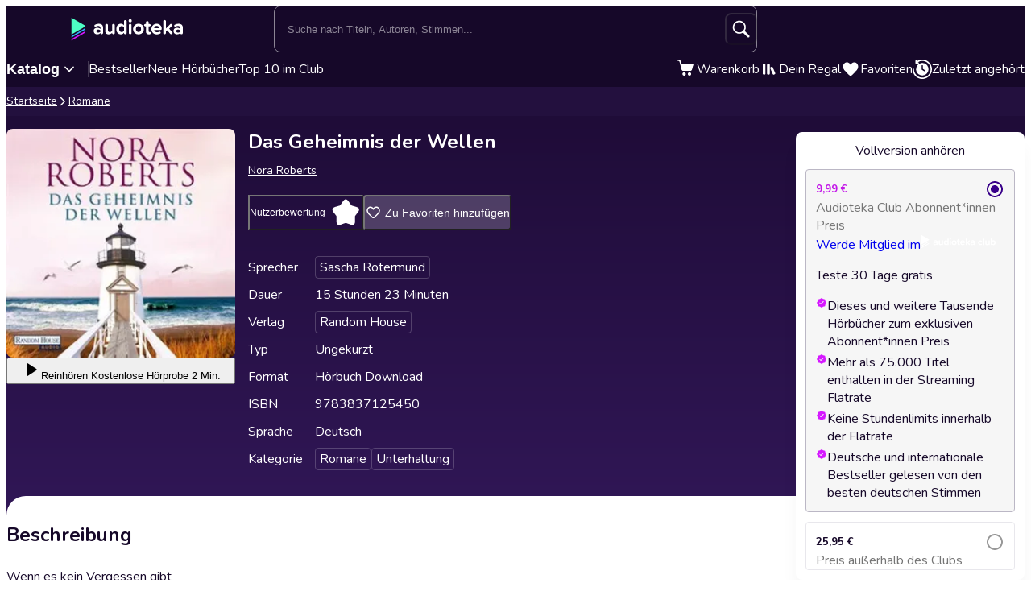

--- FILE ---
content_type: text/html; charset=utf-8
request_url: https://audioteka.com/de/audiobook/das-geheimnis-der-wellen-ungekurzt/
body_size: 29600
content:
<!DOCTYPE html><html lang="de" class="__className_4435c5"><head><meta charSet="utf-8"/><meta name="viewport" content="width=device-width, initial-scale=1"/><link rel="preload" as="image" href="https://atkcdn.audioteka.com/cc/39/das-geheimnis-der-wellen-ungekurzt/21.jpg?w=300&amp;auto=format"/><link rel="stylesheet" href="https://cdnweb.audioteka.com/1.111.0/_next/static/css/507d8aa62f1cc264.css" data-precedence="next"/><link rel="stylesheet" href="https://cdnweb.audioteka.com/1.111.0/_next/static/css/da439667f734307c.css" data-precedence="next"/><link rel="stylesheet" href="https://cdnweb.audioteka.com/1.111.0/_next/static/css/be7fdb315a6b9461.css" data-precedence="next"/><link rel="stylesheet" href="https://cdnweb.audioteka.com/1.111.0/_next/static/css/2f5dbca9560c35ff.css" data-precedence="next"/><link rel="stylesheet" href="https://cdnweb.audioteka.com/1.111.0/_next/static/css/4db74c48629ab1b0.css" data-precedence="next"/><link rel="stylesheet" href="https://cdnweb.audioteka.com/1.111.0/_next/static/css/09980b56f0e3b67b.css" data-precedence="next"/><link rel="stylesheet" href="https://cdnweb.audioteka.com/1.111.0/_next/static/css/eb0fdefe8af48a64.css" data-precedence="next"/><link rel="stylesheet" href="https://cdnweb.audioteka.com/1.111.0/_next/static/css/7fc4c4f34303591f.css" data-precedence="next"/><link rel="stylesheet" href="https://cdnweb.audioteka.com/1.111.0/_next/static/css/1a3e79467b86865d.css" data-precedence="next"/><link rel="stylesheet" href="https://cdnweb.audioteka.com/1.111.0/_next/static/css/a83eb1ff4db0b5ae.css" data-precedence="next"/><link href="https://cdnweb.audioteka.com/1.111.0/_next/static/css/44bc4c8c79bc6ff9.css" rel="stylesheet" as="style" data-precedence="dynamic"/><link rel="preload" as="script" fetchPriority="low" href="https://cdnweb.audioteka.com/1.111.0/_next/static/chunks/webpack-43d394b2baaf1824.js"/><script src="https://cdnweb.audioteka.com/1.111.0/_next/static/chunks/4bd1b696-aeef5c994dc8e0b7.js" async=""></script><script src="https://cdnweb.audioteka.com/1.111.0/_next/static/chunks/6603-237cdcf88caf28aa.js" async=""></script><script src="https://cdnweb.audioteka.com/1.111.0/_next/static/chunks/main-app-225c532d5208793f.js" async=""></script><script src="https://cdnweb.audioteka.com/1.111.0/_next/static/chunks/902-f149e280bbe41740.js" async=""></script><script src="https://cdnweb.audioteka.com/1.111.0/_next/static/chunks/2619-fba63a526dd22d33.js" async=""></script><script src="https://cdnweb.audioteka.com/1.111.0/_next/static/chunks/8126-c2e63d822728f171.js" async=""></script><script src="https://cdnweb.audioteka.com/1.111.0/_next/static/chunks/1176-8568969c77b1e3a1.js" async=""></script><script src="https://cdnweb.audioteka.com/1.111.0/_next/static/chunks/5090-2fcb6539cc9f572b.js" async=""></script><script src="https://cdnweb.audioteka.com/1.111.0/_next/static/chunks/6304-9cbdbc5b8d1a2442.js" async=""></script><script src="https://cdnweb.audioteka.com/1.111.0/_next/static/chunks/2454-28c1cce7a707654b.js" async=""></script><script src="https://cdnweb.audioteka.com/1.111.0/_next/static/chunks/1356-7dd4127e7a4aa5b1.js" async=""></script><script src="https://cdnweb.audioteka.com/1.111.0/_next/static/chunks/7150-9d8ce269c25c9aab.js" async=""></script><script src="https://cdnweb.audioteka.com/1.111.0/_next/static/chunks/8791-bfbe92ca65ada3e6.js" async=""></script><script src="https://cdnweb.audioteka.com/1.111.0/_next/static/chunks/4338-38da4916542801ab.js" async=""></script><script src="https://cdnweb.audioteka.com/1.111.0/_next/static/chunks/450-51cca5711b76dc29.js" async=""></script><script src="https://cdnweb.audioteka.com/1.111.0/_next/static/chunks/app/%5Blocale%5D/(with-main-layout)/audiobook/%5Bid%5D/page-f713c4932b9d9f31.js" async=""></script><script src="https://cdnweb.audioteka.com/1.111.0/_next/static/chunks/6093-15782ecbd769abd8.js" async=""></script><script src="https://cdnweb.audioteka.com/1.111.0/_next/static/chunks/115-4c0fbfcd933833f3.js" async=""></script><script src="https://cdnweb.audioteka.com/1.111.0/_next/static/chunks/9972-7abf163349f4d0e9.js" async=""></script><script src="https://cdnweb.audioteka.com/1.111.0/_next/static/chunks/7971-9a28d6e1295ee80a.js" async=""></script><script src="https://cdnweb.audioteka.com/1.111.0/_next/static/chunks/9697-5666421ab1f4483a.js" async=""></script><script src="https://cdnweb.audioteka.com/1.111.0/_next/static/chunks/2666-8f125fc88e4f6934.js" async=""></script><script src="https://cdnweb.audioteka.com/1.111.0/_next/static/chunks/3133-4bf8685e8e0ee86b.js" async=""></script><script src="https://cdnweb.audioteka.com/1.111.0/_next/static/chunks/5035-593fd78949e7871c.js" async=""></script><script src="https://cdnweb.audioteka.com/1.111.0/_next/static/chunks/app/%5Blocale%5D/not-found-9c86764d3a5974d2.js" async=""></script><script src="https://cdnweb.audioteka.com/1.111.0/_next/static/chunks/7860-119f57c93f8e10a8.js" async=""></script><script src="https://cdnweb.audioteka.com/1.111.0/_next/static/chunks/app/%5Blocale%5D/layout-b289abdd061f5c4d.js" async=""></script><script src="https://cdnweb.audioteka.com/1.111.0/_next/static/chunks/app/%5Blocale%5D/error-06a89f614a62009f.js" async=""></script><script src="https://cdnweb.audioteka.com/1.111.0/_next/static/chunks/app/%5Blocale%5D/(with-main-layout)/layout-fd04bfbaa8b00494.js" async=""></script><script src="https://cdnweb.audioteka.com/1.111.0/_next/static/chunks/app/%5Blocale%5D/(with-auth-layout)/layout-59c24fd4ceb881a5.js" async=""></script><script src="https://cdnweb.audioteka.com/1.111.0/_next/static/chunks/7520-4cd11f8a7996c4d3.js" async=""></script><script src="https://cdnweb.audioteka.com/1.111.0/_next/static/chunks/4564-ee892ae47629d2d2.js" async=""></script><script src="https://cdnweb.audioteka.com/1.111.0/_next/static/chunks/9186-edd76b705c714a3e.js" async=""></script><script src="https://cdnweb.audioteka.com/1.111.0/_next/static/chunks/8072-02b8b94a50668341.js" async=""></script><script src="https://cdnweb.audioteka.com/1.111.0/_next/static/chunks/9328-081d658c657336fd.js" async=""></script><script src="https://cdnweb.audioteka.com/1.111.0/_next/static/chunks/9072-c266c205de2c4d1a.js" async=""></script><script src="https://cdnweb.audioteka.com/1.111.0/_next/static/chunks/8112-a00641d7595bcef5.js" async=""></script><script src="https://cdnweb.audioteka.com/1.111.0/_next/static/chunks/767-672a287ad4cd7c58.js" async=""></script><script src="https://cdnweb.audioteka.com/1.111.0/_next/static/chunks/3932-3d816d7ab520958f.js" async=""></script><script src="https://cdnweb.audioteka.com/1.111.0/_next/static/chunks/app/%5Blocale%5D/(with-main-layout)/page-a401ac6e7796cdd0.js" async=""></script><link rel="preload" href="https://std.wpcdn.pl/wpjslib6/wpjslib-lite.js" as="script" crossorigin=""/><link rel="preload" href="https://www.google.com/recaptcha/enterprise.js?render=6Lcab8cpAAAAAMafzY_vgGHaPn3oxSjVZGEOHBNb" as="script"/><link rel="preload" href="https://cdnweb.audioteka.com/1.111.0/_next/static/chunks/6570.c1531ec284ad6b2e.js" as="script" fetchPriority="low"/><link rel="preload" href="https://cdnweb.audioteka.com/1.111.0/_next/static/chunks/9357.451d65974c765f07.js" as="script" fetchPriority="low"/><link rel="preload" href="https://cdnweb.audioteka.com/1.111.0/_next/static/chunks/5437.ed92ac0b26516b8c.js" as="script" fetchPriority="low"/><title>Das Geheimnis der Wellen Hörbuch - Nora Roberts - Random House | Audioteka</title><meta name="description" content="Das Hörbuch Das Geheimnis der Wellen vom Nora Roberts vom Random House online hören bei Audioteka. Hörbücher überall und jederzeit hören."/><meta name="keywords" content="Nora Roberts"/><meta name="application/ld+json" content="{&quot;@context&quot;:&quot;https://schema.org&quot;,&quot;@type&quot;:&quot;Product&quot;,&quot;name&quot;:&quot;Das Geheimnis der Wellen&quot;,&quot;description&quot;:&quot;Das Hörbuch Das Geheimnis der Wellen vom Nora Roberts vom Random House online hören bei Audioteka. Hörbücher überall und jederzeit hören.&quot;,&quot;image&quot;:&quot;https://atkcdn.audioteka.com/cc/39/das-geheimnis-der-wellen-ungekurzt/21.jpg?w=300&amp;auto=format&quot;,&quot;genre&quot;:&quot;Romane&quot;,&quot;inLanguage&quot;:&quot;de&quot;,&quot;bookFormat&quot;:&quot;AudiobookFormat&quot;,&quot;encodingFormat&quot;:&quot;audio/mpeg&quot;,&quot;duration&quot;:&quot;PT15H23M&quot;,&quot;aggregateRating&quot;:{&quot;@type&quot;:&quot;AggregateRating&quot;,&quot;ratingValue&quot;:0,&quot;ratingCount&quot;:0,&quot;worstRating&quot;:1,&quot;bestRating&quot;:5},&quot;offers&quot;:{&quot;@type&quot;:&quot;AggregateOffer&quot;,&quot;lowPrice&quot;:9.99,&quot;highPrice&quot;:25.95,&quot;priceCurrency&quot;:&quot;EUR&quot;,&quot;url&quot;:&quot;https://audioteka.com/de/audiobook/das-geheimnis-der-wellen-ungekurzt/&quot;,&quot;availability&quot;:&quot;https://schema.org/InStock&quot;,&quot;seller&quot;:{&quot;@type&quot;:&quot;Organization&quot;,&quot;name&quot;:&quot;Audioteka&quot;,&quot;url&quot;:&quot;https://audioteka.com/de/&quot;}},&quot;brand&quot;:[{&quot;@type&quot;:&quot;Brand&quot;,&quot;name&quot;:&quot;Random House&quot;}],&quot;author&quot;:[{&quot;@type&quot;:&quot;Person&quot;,&quot;name&quot;:&quot;Nora Roberts&quot;}],&quot;readBy&quot;:[{&quot;@type&quot;:&quot;Person&quot;,&quot;name&quot;:&quot;Sascha Rotermund&quot;}],&quot;review&quot;:[]}"/><meta property="og:title" content="Das Geheimnis der Wellen - Nora Roberts | Audioteka"/><meta property="og:description" content="Wenn es kein Vergessen gibt

Eli Landons Leben..."/><meta property="og:url" content="https://audioteka.com/de/audiobook/das-geheimnis-der-wellen-ungekurzt/"/><meta property="og:site_name" content="Audioteka"/><meta property="og:image" content="https://atkcdn.audioteka.com/cc/39/das-geheimnis-der-wellen-ungekurzt/21.jpg?auto=format&amp;w=500"/><meta property="og:type" content="book"/><meta name="twitter:card" content="summary_large_image"/><meta name="twitter:site" content="@audioteka"/><meta name="twitter:title" content="Das Geheimnis der Wellen - Nora Roberts | Audioteka"/><meta name="twitter:description" content="Wenn es kein Vergessen gibt

Eli Landons Leben..."/><meta name="twitter:image" content="https://atkcdn.audioteka.com/cc/39/das-geheimnis-der-wellen-ungekurzt/21.jpg?auto=format&amp;w=500"/><base href="/"/><script src="https://cdnweb.audioteka.com/1.111.0/_next/static/chunks/polyfills-42372ed130431b0a.js" noModule=""></script></head><body><div hidden=""><!--$--><!--/$--></div><script type="application/ld+json">{"@context":"https://schema.org","@type":"Organization","name":"Audioteka","description":"Audioteka ist eine führende Plattform, die Tausende von Hörbüchern, Podcasts und Audio-Serien bietet. Neben dem Einzelkauf von Titeln ermöglicht unser Abonnementmodell den Zugriff auf eine umfangreiche Bibliothek von Audioinhalten, die jederzeit und überall verfügbar sind. Unsere benutzerfreundliche App, verfügbar für Android und iOS, bietet auch die Möglichkeit, Inhalte offline zu hören. Audioteka ist der perfekte Begleiter für alle, die Audio-Unterhaltung lieben.","alternateName":["audioteka.de","audioteka de","Hörbuch","Hörbücher","Audioteka - Hörbuch"],"url":"https://audioteka.com/de/","logo":"https://audioteka.com/audioteka_logo.png","sameAs":["https://www.facebook.com/Audiotekager","https://www.youtube.com/user/audiotekade","https://www.instagram.com/audiotekade/","https://play.google.com/store/apps/details?id=com.audioteka&hl=de","https://apps.apple.com/de/app/audioteka-h%C3%B6rb%C3%BCcher-streaming/id1107917398"],"contactPoint":{"@type":"ContactPoint","contactType":"Customer Service","email":"hello@audioteka.com","areaServed":"DE","availableLanguage":["German"]},"address":{"@type":"PostalAddress","streetAddress":"ul. Żwirki i Wigury 16","addressLocality":"Warszawa","postalCode":"02-092","addressCountry":"PL"},"brand":{"@type":"Brand","name":"Audioteka","logo":"https://audioteka.com/audioteka_logo.png"}}</script><div class="layout_layout__omvA8"><div id="layout-top-bar" class="top-bar_topBar___DOvc"><div class="top-bar_topBarBackground__LGUQ3"><div class="container_container__jQ9P_ top-bar_container__E1QGY"><nav class="top-bar_wrapper__rPcfv" aria-label="Hauptnavigation"><div class="top-bar_column___958r"><button type="button" aria-haspopup="dialog" aria-expanded="false" aria-controls="radix-_R_1b2qbqt6ivb_" data-state="closed" class="top-bar_catalogMobileButton___dQDe" aria-label="Menü öffnen"><svg width="24" height="24"><use href="/sprite-12112025.svg#hamburger"></use></svg></button><a class="top-bar_logoLink__XHuRk" aria-label="Audioteka" href="/de/"><svg class="logo_logo__tolw0 top-bar_logo__k1fIC" aria-label="Audioteka"><use href="/img/logo03.svg#audioteka"></use></svg></a></div><form class="search-input_searchInputForm__B_9oE search-input_desktop__K4cSi"><input class="search-input_input__daKRO" type="text" placeholder="Suche nach Titeln, Autoren, Stimmen..." value=""/><div class="search-input_buttonsWrapper__wbaF_"><button class="button-primitive_button___Phyv search-input_searchButton__28VGs" type="button" disabled=""><svg width="24" height="24"><use href="/sprite-12112025.svg#search"></use></svg></button></div></form><div class="top-bar_column___958r top-bar_columnWithIcons__TJatP"><div class="close-button_closeButton__LpeND"><button class="button-primitive_button___Phyv close-button_mobileCloseButton__rSEGt" type="button">Schließen<!-- --> <svg class="close-button_closeIcon__s1j8G" width="24" height="24"><use href="/sprite-12112025.svg#close"></use></svg></button><button class="close-button_desktopCloseButton__1YMt_ button_button__VDr89 button_transparent__TaGda button_outlined__9P4nG" type="button"><span class="button_content__XTG1N">Schließen<!-- --> <svg class="close-button_closeIcon__s1j8G" width="24" height="24"><use href="/sprite-12112025.svg#close"></use></svg></span></button></div><span class="loader_loader__tiS3X" style="--loader-size:24px" data-testid="loader"><svg viewBox="0 0 54 54" fill="none" xmlns="http://www.w3.org/2000/svg"><path d="M4.00146 27C4.00146 20.9 6.42467 15.0499 10.738 10.7365C15.0513 6.42321 20.9015 4 27.0015 4C33.1014 4 38.9516 6.42321 43.2649 10.7365C47.5782 15.0499 50.0014 20.9 50.0014 27" stroke="url(#paint0_linear_19482_8098)" stroke-width="8"></path><path d="M50.0014 27C50.0014 33.1 47.5782 38.9501 43.2649 43.2635C38.9516 47.5768 33.1014 50 27.0015 50C20.9015 50 15.0513 47.5768 10.738 43.2635C6.42467 38.9501 4.00146 33.1 4.00146 27" stroke="url(#paint1_linear_19482_8098)" stroke-width="8"></path><path d="M4.00125 27C3.99958 26.8403 3.99958 26.6806 4.00125 26.5209" stroke="currentColor" stroke-width="8" stroke-linecap="round"></path><defs><linearGradient id="paint0_linear_19482_8098" x1="4.00146" y1="4" x2="50.0014" y2="4" gradientUnits="userSpaceOnUse"><stop stop-color="currentColor" stop-opacity="0"></stop><stop offset="1" stop-color="currentColor" stop-opacity="0.5"></stop></linearGradient><linearGradient id="paint1_linear_19482_8098" x1="4.00146" y1="27" x2="50.0014" y2="27" gradientUnits="userSpaceOnUse"><stop stop-color="currentColor"></stop><stop offset="1" stop-color="currentColor" stop-opacity="0.5"></stop></linearGradient></defs></svg></span></div></nav></div><div class="container_container__jQ9P_ search-input_mobileContainer__2ahP3"><form class="search-input_searchInputForm__B_9oE search-input_mobile__F9E_q"><input class="search-input_input__daKRO" type="text" placeholder="Suche nach Titeln, Autoren, Stimmen..." value=""/><div class="search-input_buttonsWrapper__wbaF_"><button class="button-primitive_button___Phyv search-input_searchButton__28VGs" type="button" disabled=""><svg width="24" height="24"><use href="/sprite-12112025.svg#search"></use></svg></button></div></form></div></div><div class="link-bar_linkBar__mE0DR"><div class="container_container__jQ9P_ link-bar_container__NFgmb"><ul class="link-bar_catalogLinks__bmDhy"><li><button type="button" class="trigger_trigger___E8N5" aria-label="Katalog öffnen" aria-expanded="false">Katalog<svg width="16" height="16"><use href="/sprite-12112025.svg#chevron-down"></use></svg></button><div class="catalog_catalogDropdown__uld81 catalog_closed__aE_wd" aria-hidden="true"><ul class="catalog_list__4ihfP" style="--items-length:25"><li class="catalog_item__O9o_J"><a class="catalog_link__Ym8ZS catalog_accent__dQqnp" tabindex="0" href="/de/cycle/neuerscheinungen/">Neuerscheinungen</a></li><li class="catalog_item__O9o_J"><a class="catalog_link__Ym8ZS catalog_accent__dQqnp" tabindex="-1" href="/de/cycle/angebote/">Angebote</a></li><li class="catalog_item__O9o_J"><a class="catalog_link__Ym8ZS catalog_accent__dQqnp" tabindex="-1" href="/de/cycle/bestseller-audiobooks/">Bestseller Audiobooks</a></li><li class="catalog_item__O9o_J"><a class="catalog_link__Ym8ZS" tabindex="-1" href="/de/catalog/bildung-und-wissen/">Bildung und Wissen</a></li><li class="catalog_item__O9o_J"><a class="catalog_link__Ym8ZS" tabindex="-1" href="/de/catalog/biografien/">Biografien</a></li><li class="catalog_item__O9o_J"><a class="catalog_link__Ym8ZS" tabindex="-1" href="/de/catalog/by-audioteka/">by Audioteka</a></li><li class="catalog_item__O9o_J"><a class="catalog_link__Ym8ZS" tabindex="-1" href="/de/catalog/fantasy/">Fantasy</a></li><li class="catalog_item__O9o_J"><a class="catalog_link__Ym8ZS" tabindex="-1" href="/de/catalog/freizeitlund-leben/">Freizeit und Leben</a></li><li class="catalog_item__O9o_J"><a class="catalog_link__Ym8ZS" tabindex="-1" href="/de/catalog/fremdsprachige-horbucher/">Fremdsprachige Hörbücher</a></li><li class="catalog_item__O9o_J"><a class="catalog_link__Ym8ZS" tabindex="-1" href="/de/catalog/gesundheit/">Gesundheit</a></li><li class="catalog_item__O9o_J"><a class="catalog_link__Ym8ZS" tabindex="-1" href="/de/catalog/historische-romane/">Historische Romane</a></li><li class="catalog_item__O9o_J"><a class="catalog_link__Ym8ZS" tabindex="-1" href="/de/catalog/humor-und-satire/">Humor und Satire</a></li><li class="catalog_item__O9o_J"><a class="catalog_link__Ym8ZS" tabindex="-1" href="/de/catalog/jugend/">Jugend</a></li><li class="catalog_item__O9o_J"><a class="catalog_link__Ym8ZS" tabindex="-1" href="/de/catalog/kinder-horbucher/">Kinder – Hörbücher</a></li><li class="catalog_item__O9o_J"><a class="catalog_link__Ym8ZS" tabindex="-1" href="/de/catalog/klassiker/">Klassiker</a></li><li class="catalog_item__O9o_J"><a class="catalog_link__Ym8ZS" tabindex="-1" href="/de/catalog/krimi/">Krimi</a></li><li class="catalog_item__O9o_J"><a class="catalog_link__Ym8ZS" tabindex="-1" href="/de/catalog/liebesromane/">Liebesromane</a></li><li class="catalog_item__O9o_J"><a class="catalog_link__Ym8ZS" tabindex="-1" href="/de/catalog/motivierende-horbucher/">Motivierende Hörbücher</a></li><li class="catalog_item__O9o_J"><a class="catalog_link__Ym8ZS" tabindex="-1" href="/de/catalog/politik/">Politik</a></li><li class="catalog_item__O9o_J"><a class="catalog_link__Ym8ZS" tabindex="-1" href="/de/catalog/ratgeber/">Ratgeber</a></li><li class="catalog_item__O9o_J"><a class="catalog_link__Ym8ZS" tabindex="-1" href="/de/catalog/romane/">Romane</a></li><li class="catalog_item__O9o_J"><a class="catalog_link__Ym8ZS" tabindex="-1" href="/de/catalog/sachbucher/">Sachbücher</a></li><li class="catalog_item__O9o_J"><a class="catalog_link__Ym8ZS" tabindex="-1" href="/de/catalog/sciencefiction/">Science Fiction</a></li><li class="catalog_item__O9o_J"><a class="catalog_link__Ym8ZS" tabindex="-1" href="/de/catalog/sprachkurse/">Sprachkurse</a></li><li class="catalog_item__O9o_J"><a class="catalog_link__Ym8ZS" tabindex="-1" href="/de/catalog/thriller/">Thriller</a></li></ul><footer class="catalog_footer__QUumm"><a class="catalog_footerItem__fWyma" href="/de/catalog/"><svg width="20" height="20"><use href="/sprite-12112025.svg#menu"></use></svg>Alle Kategorien</a><button type="button" class="catalog_collapseButton__DBeVD catalog_footerItem__fWyma">Ausblenden<svg width="16" height="16"><use href="/sprite-12112025.svg#chevron-up"></use></svg></button></footer></div></li><li><a class="link-bar_link__c7YpU" href="/de/cycle/bestseller-audiobooks/">Bestseller</a></li><li><a class="link-bar_link__c7YpU" href="/de/cycle/neue-hoerbuecher-d7e5bef9/">Neue Hörbücher</a></li><li><a class="link-bar_link__c7YpU" href="/de/cycle/top-10-im-club/">Top 10 im Club</a></li></ul><ul class="link-bar_userLinks__WoXHP"><li><a class="link-bar_link__c7YpU" target="_blank" href="/de/cart/"><div class="icon-with-badge_iconWrapper__ke7dF"><svg class="link-bar_icon__5u6xP"><use href="/sprite-12112025.svg#shopping-cart"></use></svg></div><span class="link-bar_label__iwvmk">Warenkorb</span></a></li><li><a class="link-bar_link__c7YpU" href="/de/shelf/"><svg class="link-bar_icon__5u6xP"><use href="/sprite-12112025.svg#shelf"></use></svg><span class="link-bar_label__iwvmk">Dein Regal</span></a></li><li><a class="link-bar_link__c7YpU" href="/de/favourites/"><div class="icon-with-badge_iconWrapper__ke7dF"><svg class="link-bar_icon__5u6xP"><use href="/sprite-12112025.svg#heart"></use></svg></div><span class="link-bar_label__iwvmk">Favoriten</span></a></li><li><a class="link-bar_link__c7YpU" href="/de/recently-played/"><svg class="link-bar_icon__5u6xP"><use href="/sprite-12112025.svg#history"></use></svg><span class="link-bar_label__iwvmk">Zuletzt angehört</span></a></li></ul></div></div></div><div class="layout_content__TqQ3j"><script type="application/ld+json">{"@context":"https://schema.org","@type":"BreadcrumbList","itemListElement":[{"@type":"ListItem","position":1,"name":"Audioteka","item":"https://audioteka.com/de/"},{"@type":"ListItem","position":2,"name":"Romane","item":"https://audioteka.com/de/catalog/romane/"}]}</script><nav class="breadcrumbs_breadcrumbs__Vhuhj" aria-label="breadcrumb"><div class="container_container__jQ9P_"><ol class="breadcrumbs_list__ncWg4"><li><a class="breadcrumbs_item__cMJ9H" href="/de/">Startseite</a></li><li class="breadcrumbs_items__7_cN3"><svg class="breadcrumbs_separator__Pauvb" role="presentation" aria-hidden="true" width="14" height="14"><use href="/sprite-12112025.svg#arrow"></use></svg><a class="breadcrumbs_item__cMJ9H" href="/de/catalog/romane/">Romane</a></li></ol></div></nav><div class="audiobook_audiobook__QMOyg"><section class="product-top_productTop__PbG6w"><div class="container_container__jQ9P_ product-top_container__RXlIq" id="product-top"><div class="product-top_coverWrapper__ZXAIR"><img class="product-top_cover__Pth8B" alt="Das Geheimnis der Wellen, Nora Roberts" src="https://atkcdn.audioteka.com/cc/39/das-geheimnis-der-wellen-ungekurzt/21.jpg?w=300&amp;auto=format" aria-hidden="true"/><div class="play-button_playButtonWrapper__vD1K4"><button class="play-button_playButton__dEG7Y button_button__VDr89 button_white__oylik" type="button"><span class="button_content__XTG1N"><svg width="24" height="24"><use href="/img/audiobook-icons-17102025.svg#play-alt"></use></svg>Reinhören<!-- --> <!-- -->Kostenlose Hörprobe 2 Min.</span></button></div></div><div><h1 class="product-top_title__xNwAL">Das Geheimnis der Wellen</h1><ul class="product-top_authors__uMJCp"><li class="product-top_authorItem__IuS36"><a class="product-top_author__BPJgI" href="/de/author/nora-roberts/">Nora Roberts</a></li></ul><div class="product-top_actions__fACLo"><button class="button-primitive_button___Phyv rating-button_button__r0ZFx" type="button"><span class="rating-button_mobileText__Vx64Q">Durchschnittsbewertung</span><span class="rating-button_desktopText__9L8vU">Nutzerbewertung</span><div class="star-icon_starIcon__EoZal"><svg class="star-icon_icon__Jw1Uf"><use href="/img/audiobook-icons-17102025.svg#custom-star"></use></svg><span class="star-icon_label__wbNAx"></span></div></button><button class="button-primitive_button___Phyv favourites-button_favouritesButton__oTrYY" type="button"><svg class="favourites-button_icon__hpYge" height="32" width="32"><use href="/sprite-12112025.svg#heart-border"></use></svg>Zu Favoriten hinzufügen</button></div><button class="button-primitive_button___Phyv more-info_button__RKPxp" type="button" aria-expanded="false" aria-controls="audiobook-more-info">Mehr dazu</button><div id="audiobook-more-info" class="more-info_content__0kMte"><div><dl class="details_details__XJC5c"><dt>Sprecher</dt><dd><ul class="details_tagsWrapper__4mUb8"><li><a class="tag_tag__7R3_M" href="/de/lector/sascha-rotermund/">Sascha Rotermund</a></li></ul></dd><dt>Dauer</dt><dd>15 Stunden 23 Minuten</dd><dt>Verlag</dt><dd><ul class="details_tagsWrapper__4mUb8"><li><a class="tag_tag__7R3_M" href="/de/publisher/random-house/">Random House</a></li></ul></dd><dt>Typ</dt><dd>Ungekürzt</dd><dt>Format</dt><dd>Hörbuch Download</dd><dt>ISBN</dt><dd>9783837125450</dd><dt>Sprache</dt><dd>Deutsch</dd><dt>Kategorie</dt><dd><ul class="details_tagsWrapper__4mUb8"><li><a class="tag_tag__7R3_M" href="/de/catalog/romane/">Romane</a></li><li><a class="tag_tag__7R3_M" href="/de/catalog/unterhaltung/">Unterhaltung</a></li></ul></dd></dl></div></div></div></div></section><div class="container_container__jQ9P_ audiobook_content__dzbvT"><section class="audiobook_mainSection__CYtlC"><div class="audiobook_priceBoxMobile__hsGAT"><div class="audiobook_priceContainer__8UM8G"><div class="components_box__7mOTy"><p class="text_heading6__2nVRz components_title__Wt8oL">Vollversion anhören</p><div class="buy-with-club_option__Vb_Cn buy-with-club_option__checked__wQxFE"><div class="buy-with-club_boxContent__LTr93 components_boxContent__KIcmW"><div><div class="buy-with-club_boxHeader__6bOQU"><h5 class="text_heading5__vwWTZ components_boxContentTitle__h_KCp components_boxContentTitle__club__ZMwpp">9,99 €</h5><div class="buy-with-club_radioButton__83VtX"><svg class="buy-with-club_checkedRadioButton___l1AU" width="24" height="24"><use href="/sprite-12112025.svg#radio-button-checked"></use></svg><svg class="buy-with-club_uncheckedRadioButton__WZ3PI" width="24" height="24"><use href="/sprite-12112025.svg#radio-button"></use></svg></div></div><p class="text_bodySmall__5JfGg components_boxContentSubtitle__kHvhc">Audioteka Club Abonnent*innen Preis</p></div><div class="buy-with-club_animationWrapper__2NxB6"><div class="buy-with-club_contentWrapper__JyogB"><div class="buttons_clubButtonWrapper__Hdsu2"><a class="button_button__VDr89 button_club__rSyv2 buttons_clubButton__QETap" target="_blank" href="https://club.audioteka.com/"><span>Werde Mitglied im</span><svg width="93" height="18"><use href="/img/klub-logo-021224.svg#empty-club"></use></svg></a><p class="text_bodySmall__5JfGg buttons_trial__s3Uqs">Teste 30 Tage gratis</p></div></div></div><ul class="common_argumenterList__LoTys"><li class="text_bodySmall__5JfGg common_argumenter__sZUKO"><svg width="14" height="14" class="common_argumenterIcon__oubAM"><use href="/sprite-12112025.svg#check-argumenter"></use></svg><span class="common_label__e_Hoh">Dieses und weitere Tausende Hörbücher zum exklusiven Abonnent*innen Preis</span></li><li class="text_bodySmall__5JfGg common_argumenter__sZUKO"><svg width="14" height="14" class="common_argumenterIcon__oubAM"><use href="/sprite-12112025.svg#check-argumenter"></use></svg><span class="common_label__e_Hoh">Mehr als 75.000 Titel enthalten in der Streaming Flatrate</span></li><li class="text_bodySmall__5JfGg common_argumenter__sZUKO"><svg width="14" height="14" class="common_argumenterIcon__oubAM"><use href="/sprite-12112025.svg#check-argumenter"></use></svg><span class="common_label__e_Hoh">Keine Stundenlimits innerhalb der Flatrate</span></li><li class="text_bodySmall__5JfGg common_argumenter__sZUKO"><svg width="14" height="14" class="common_argumenterIcon__oubAM"><use href="/sprite-12112025.svg#check-argumenter"></use></svg><span class="common_label__e_Hoh">Deutsche und internationale Bestseller gelesen von den besten deutschen Stimmen</span></li></ul></div></div><div class="buy-with-club_option__Vb_Cn"><div class="buy-with-club_boxContent__LTr93 components_boxContent__KIcmW"><div><div class="buy-with-club_boxHeader__6bOQU"><h5 class="text_heading5__vwWTZ components_boxContentTitle__h_KCp">25,95 €</h5><div class="buy-with-club_radioButton__83VtX"><svg class="buy-with-club_checkedRadioButton___l1AU" width="24" height="24"><use href="/sprite-12112025.svg#radio-button-checked"></use></svg><svg class="buy-with-club_uncheckedRadioButton__WZ3PI" width="24" height="24"><use href="/sprite-12112025.svg#radio-button"></use></svg></div></div><p class="text_bodySmall__5JfGg components_boxContentSubtitle__kHvhc">Preis außerhalb des Clubs</p></div><div class="buy-with-club_animationWrapper__2NxB6 buy-with-club_animationWrapper__hidden__ZmPvw"><div class="buy-with-club_contentWrapper__JyogB"><button class="buttons_addToCartButton__VOt_G button_button__VDr89 button_primary__jwmzn" type="button"><span class="button_content__XTG1N">Zum Warenkorb hinzufügen</span></button></div></div></div></div></div></div></div><h2 class="description_header__5WSpT">Beschreibung</h2><article id="audiobook-description" class="description_description__6gcfq"><p>Wenn es kein Vergessen gibt</p>
<p>Eli Landons Leben zerbricht, als seine Frau ihm eine Affäre gesteht und kurz darauf brutal getötet wird. Obwohl es für Elis Schuld keine Beweise gibt, lastet der Mordverdacht schwer auf ihm. An der rauen Küste Neuenglands sucht er Zuflucht. Hier lernt er Abra kennen, die ihm neuen Lebensmut schenkt. Doch als Abra eines Nachts angegriffen wird, gerät Eli erneut ins Visier. Ihm bleibt keine Wahl: Er muss den Mörder seiner Frau finden, sonst verliert er alles - auch seine zarte Liebe zu Abra ...</p></article><div class="audiobook_sectionSeparator__bOe_E"></div><div><h2 class="text_subtitleBig__DrKih withBoxModel_m__IAbvw" style="--margin:0">Wie man ein Hörbuch hört</h2><p class="text_bodyNormal__fHtEt withBoxModel_mx__nXS0c withBoxModel_mt__y8Pab withBoxModel_mb__ahRA_" style="--margin-x:0;--margin-top:4px;--margin-bottom:8px">Hör dir das Hörbuch in der Audioteka-App auf Android- und iOS-Geräten an</p><div class="how-to-listen_appLinks__3HBCO"><a class="store-buttons_link__Nb1gs how-to-listen_linkItem__6QJ11" target="_blank" href="https://web.audioteka.com/de/l/android"><img alt="Jetzt bei Google Play" loading="lazy" width="135" height="40" decoding="async" data-nimg="1" style="color:transparent" srcSet="/_next/image/?url=https%3A%2F%2Fcdnweb.audioteka.com%2F1.111.0%2F_next%2Fstatic%2Fmedia%2Fde.6fae2e99.webp&amp;w=256&amp;q=75 1x, /_next/image/?url=https%3A%2F%2Fcdnweb.audioteka.com%2F1.111.0%2F_next%2Fstatic%2Fmedia%2Fde.6fae2e99.webp&amp;w=384&amp;q=75 2x" src="/_next/image/?url=https%3A%2F%2Fcdnweb.audioteka.com%2F1.111.0%2F_next%2Fstatic%2Fmedia%2Fde.6fae2e99.webp&amp;w=384&amp;q=75"/></a><a class="store-buttons_link__Nb1gs how-to-listen_linkItem__6QJ11" target="_blank" href="https://web.audioteka.com/de/l/ios"><img alt="Ladem im App Store" loading="lazy" width="135" height="40" decoding="async" data-nimg="1" style="color:transparent" srcSet="/_next/image/?url=https%3A%2F%2Fcdnweb.audioteka.com%2F1.111.0%2F_next%2Fstatic%2Fmedia%2Fde.42e94d2e.webp&amp;w=256&amp;q=75 1x, /_next/image/?url=https%3A%2F%2Fcdnweb.audioteka.com%2F1.111.0%2F_next%2Fstatic%2Fmedia%2Fde.42e94d2e.webp&amp;w=384&amp;q=75 2x" src="/_next/image/?url=https%3A%2F%2Fcdnweb.audioteka.com%2F1.111.0%2F_next%2Fstatic%2Fmedia%2Fde.42e94d2e.webp&amp;w=384&amp;q=75"/></a></div></div><div class="audiobook_sectionSeparator__bOe_E"></div><div class="reviews-box_reviewsBox__381YO"><div class="review-box-top_reviewBoxTop__GYxqw"><h2 class="text_heading4__kx1Qp withBoxModel_m__IAbvw review-box-top_title__TaZSg" style="--margin:0">Bewertungen und Rezensionen</h2><div class="rating-badge_ratingBadge__tqHnC review-box-top_badge__o_Bh_"><div class="rating-badge_badgeWrapper__KFfVL" aria-hidden="true"><svg width="24" height="24"><use href="/img/audiobook-icons-17102025.svg#custom-star"></use></svg><div class="rating-badge_badgeContent__Gb2Y0"></div></div><p class="text_bodyBig__olh7U withBoxModel_m__IAbvw" style="--margin:0"><span class="sr-only">Noch keine Bewertungen vorhanden – sei der Erste!</span><span aria-hidden="true">Noch keine Bewertungen vorhanden – sei der Erste!</span></p></div><div class="review-box-top_action___O3cJ"><p class="text_bodyBig__olh7U withBoxModel_m__IAbvw review-box-top_login___aAO7" style="--margin:0">Nur angemeldete Nutzer können Bewertungen abgeben. <a class="review-box-top_loginLink__C_L3g" href="/de/sign-in/">Jetzt anmelden</a></p></div></div><p class="text_bodyNormal__fHtEt withBoxModel_m__IAbvw reviews-box_reviewsInfo__oPPFB" style="--margin:0">Die Meinungen stammen von angemeldeten Kunden, die unser Produkt oder unsere Dienstleistung gekauft haben. Die Meinungen werden in Übereinstimmung mit den <a class="reviews-box_reviewsInfoLink___xyAJ" target="_blank" href="/de/review-terms/">Bewertungsrichtlinien</a> gesammelt, überprüft und veröffentlicht.</p></div></section></div><div class="container_container__jQ9P_ price-box-desktop_container__Kn4lJ"><div class="price-box-desktop_stickyBox__DCSZs" id="desktop-price-box__sticky-box" style="--topBarHeight:112px"><div class="components_box__7mOTy"><p class="text_heading6__2nVRz components_title__Wt8oL">Vollversion anhören</p><div class="buy-with-club_option__Vb_Cn buy-with-club_option__checked__wQxFE"><div class="buy-with-club_boxContent__LTr93 components_boxContent__KIcmW"><div><div class="buy-with-club_boxHeader__6bOQU"><h5 class="text_heading5__vwWTZ components_boxContentTitle__h_KCp components_boxContentTitle__club__ZMwpp">9,99 €</h5><div class="buy-with-club_radioButton__83VtX"><svg class="buy-with-club_checkedRadioButton___l1AU" width="24" height="24"><use href="/sprite-12112025.svg#radio-button-checked"></use></svg><svg class="buy-with-club_uncheckedRadioButton__WZ3PI" width="24" height="24"><use href="/sprite-12112025.svg#radio-button"></use></svg></div></div><p class="text_bodySmall__5JfGg components_boxContentSubtitle__kHvhc">Audioteka Club Abonnent*innen Preis</p></div><div class="buy-with-club_animationWrapper__2NxB6"><div class="buy-with-club_contentWrapper__JyogB"><div class="buttons_clubButtonWrapper__Hdsu2"><a class="button_button__VDr89 button_club__rSyv2 buttons_clubButton__QETap" target="_blank" href="https://club.audioteka.com/"><span>Werde Mitglied im</span><svg width="93" height="18"><use href="/img/klub-logo-021224.svg#empty-club"></use></svg></a><p class="text_bodySmall__5JfGg buttons_trial__s3Uqs">Teste 30 Tage gratis</p></div></div></div><ul class="common_argumenterList__LoTys"><li class="text_bodySmall__5JfGg common_argumenter__sZUKO"><svg width="14" height="14" class="common_argumenterIcon__oubAM"><use href="/sprite-12112025.svg#check-argumenter"></use></svg><span class="common_label__e_Hoh">Dieses und weitere Tausende Hörbücher zum exklusiven Abonnent*innen Preis</span></li><li class="text_bodySmall__5JfGg common_argumenter__sZUKO"><svg width="14" height="14" class="common_argumenterIcon__oubAM"><use href="/sprite-12112025.svg#check-argumenter"></use></svg><span class="common_label__e_Hoh">Mehr als 75.000 Titel enthalten in der Streaming Flatrate</span></li><li class="text_bodySmall__5JfGg common_argumenter__sZUKO"><svg width="14" height="14" class="common_argumenterIcon__oubAM"><use href="/sprite-12112025.svg#check-argumenter"></use></svg><span class="common_label__e_Hoh">Keine Stundenlimits innerhalb der Flatrate</span></li><li class="text_bodySmall__5JfGg common_argumenter__sZUKO"><svg width="14" height="14" class="common_argumenterIcon__oubAM"><use href="/sprite-12112025.svg#check-argumenter"></use></svg><span class="common_label__e_Hoh">Deutsche und internationale Bestseller gelesen von den besten deutschen Stimmen</span></li></ul></div></div><div class="buy-with-club_option__Vb_Cn"><div class="buy-with-club_boxContent__LTr93 components_boxContent__KIcmW"><div><div class="buy-with-club_boxHeader__6bOQU"><h5 class="text_heading5__vwWTZ components_boxContentTitle__h_KCp">25,95 €</h5><div class="buy-with-club_radioButton__83VtX"><svg class="buy-with-club_checkedRadioButton___l1AU" width="24" height="24"><use href="/sprite-12112025.svg#radio-button-checked"></use></svg><svg class="buy-with-club_uncheckedRadioButton__WZ3PI" width="24" height="24"><use href="/sprite-12112025.svg#radio-button"></use></svg></div></div><p class="text_bodySmall__5JfGg components_boxContentSubtitle__kHvhc">Preis außerhalb des Clubs</p></div><div class="buy-with-club_animationWrapper__2NxB6 buy-with-club_animationWrapper__hidden__ZmPvw"><div class="buy-with-club_contentWrapper__JyogB"><button class="buttons_addToCartButton__VOt_G button_button__VDr89 button_primary__jwmzn" type="button"><span class="button_content__XTG1N">Zum Warenkorb hinzufügen</span></button></div></div></div></div></div></div></div><div class="container_container__jQ9P_ swimlanes_swimlanes__54F1s"></div></div><!--$--><!--/$--></div><footer class="footer_footer__c2vGR"><div class="catalog_footerCatalog__bRp04"><div class="container_container__jQ9P_"><section class="footer_column__Gsfdq"><h3 class="footer_title__jdBVJ footer_expandable__oxz9K">Kategorien</h3><ul class="footer_linkList__uE3rV footer_expandable__oxz9K catalog_list__6cvdb catalog_expandable__VMM99"><li><a class="catalog_item__IZYQB footer_link__Fl2dv catalog_accent__x_icS" href="/de/cycle/neuerscheinungen/">Neuerscheinungen</a></li><li><a class="catalog_item__IZYQB footer_link__Fl2dv catalog_accent__x_icS" href="/de/cycle/angebote/">Angebote</a></li><li><a class="catalog_item__IZYQB footer_link__Fl2dv catalog_accent__x_icS" href="/de/cycle/bestseller-audiobooks/">Bestseller Audiobooks</a></li><li><a class="catalog_item__IZYQB footer_link__Fl2dv" href="/de/catalog/bildung-und-wissen/">Bildung und Wissen</a></li><li><a class="catalog_item__IZYQB footer_link__Fl2dv" href="/de/catalog/biografien/">Biografien</a></li><li><a class="catalog_item__IZYQB footer_link__Fl2dv" href="/de/catalog/by-audioteka/">by Audioteka</a></li><li><a class="catalog_item__IZYQB footer_link__Fl2dv" href="/de/catalog/fantasy/">Fantasy</a></li><li><a class="catalog_item__IZYQB footer_link__Fl2dv" href="/de/catalog/freizeitlund-leben/">Freizeit und Leben</a></li><li><a class="catalog_item__IZYQB footer_link__Fl2dv" href="/de/catalog/fremdsprachige-horbucher/">Fremdsprachige Hörbücher</a></li><li><a class="catalog_item__IZYQB footer_link__Fl2dv" href="/de/catalog/gesundheit/">Gesundheit</a></li><li><a class="catalog_item__IZYQB footer_link__Fl2dv" href="/de/catalog/historische-romane/">Historische Romane</a></li><li><a class="catalog_item__IZYQB footer_link__Fl2dv" href="/de/catalog/humor-und-satire/">Humor und Satire</a></li><li><a class="catalog_item__IZYQB footer_link__Fl2dv" href="/de/catalog/jugend/">Jugend</a></li><li><a class="catalog_item__IZYQB footer_link__Fl2dv" href="/de/catalog/kinder-horbucher/">Kinder – Hörbücher</a></li><li><a class="catalog_item__IZYQB footer_link__Fl2dv" href="/de/catalog/klassiker/">Klassiker</a></li><li><a class="catalog_item__IZYQB footer_link__Fl2dv" href="/de/catalog/krimi/">Krimi</a></li><li><a class="catalog_item__IZYQB footer_link__Fl2dv" href="/de/catalog/liebesromane/">Liebesromane</a></li><li><a class="catalog_item__IZYQB footer_link__Fl2dv" href="/de/catalog/motivierende-horbucher/">Motivierende Hörbücher</a></li><li><a class="catalog_item__IZYQB footer_link__Fl2dv" href="/de/catalog/politik/">Politik</a></li><li><a class="catalog_item__IZYQB footer_link__Fl2dv" href="/de/catalog/ratgeber/">Ratgeber</a></li><li><a class="catalog_item__IZYQB footer_link__Fl2dv" href="/de/catalog/romane/">Romane</a></li><li><a class="catalog_item__IZYQB footer_link__Fl2dv" href="/de/catalog/sachbucher/">Sachbücher</a></li><li><a class="catalog_item__IZYQB footer_link__Fl2dv" href="/de/catalog/sciencefiction/">Science Fiction</a></li><li><a class="catalog_item__IZYQB footer_link__Fl2dv" href="/de/catalog/sprachkurse/">Sprachkurse</a></li><li><a class="catalog_item__IZYQB footer_link__Fl2dv" href="/de/catalog/thriller/">Thriller</a></li></ul></section></div></div><div class="container_container__jQ9P_ footer_columns__O89R4"><section class="footer_column__Gsfdq"><h3 class="footer_title__jdBVJ footer_expandable__oxz9K">Support</h3><ul class="footer_linkList__uE3rV footer_expandable__oxz9K"><li><a class="footer_link__Fl2dv" href="/de/help-center/">Hilfe</a></li><li><a class="footer_link__Fl2dv" target="_blank" href="https://audioteka.com/de/terms-of-use">Audioteka&#x27;s Nutzungsbedingungen</a></li><li><a class="footer_link__Fl2dv" target="_blank" href="https://static.audioteka.com/de/files/terms/Allgemeine_Geschaftsbedingungen.pdf">AGB für Audioteka Abo</a></li><li><a class="footer_link__Fl2dv" target="_blank" href="https://web.audioteka.com/de/l/club-agb">AGB für Audioteka Club</a></li><li><a class="footer_link__Fl2dv" href="/de/privacy-policy/">Datenschutzbestimmungen</a></li><li><button class="button-primitive_button___Phyv manageGdprButton footer_linkBtn__yh2il" type="button">Datenschutzeinstellungen</button></li></ul></section><section class="footer_column__Gsfdq"><h3 class="footer_title__jdBVJ footer_expandable__oxz9K">Kontakt</h3><ul class="footer_linkList__uE3rV footer_expandable__oxz9K"><li><a class="footer_link__Fl2dv" href="/de/help-center/impressum/help-center_impressum2/">Impressum</a></li></ul></section><section class="footer_column__Gsfdq"><h3 class="footer_title__jdBVJ footer_expandable__oxz9K">Über uns</h3><ul class="footer_linkList__uE3rV footer_expandable__oxz9K"><li><a class="footer_link__Fl2dv" target="_blank" href="https://audioteka.com/de/barrierefreiheit">Barrierefreiheit</a></li><li><a class="footer_link__Fl2dv" target="_blank" href="https://club.audioteka.com/">Audioteka Club</a></li><li><a class="footer_link__Fl2dv" target="_blank" href="https://audioteka.com/welcome/">Audioteka in anderen Ländern</a></li></ul></section><section class="footer_column__Gsfdq"><h3 class="footer_title__jdBVJ">Apps</h3><div class="footer_appLinkList__PwzvS"><a class="store-buttons_link__Nb1gs footer_appLinkItem__gZFTG" target="_blank" href="https://web.audioteka.com/de/l/android"><img alt="Jetzt bei Google Play" loading="lazy" width="135" height="40" decoding="async" data-nimg="1" style="color:transparent" srcSet="/_next/image/?url=https%3A%2F%2Fcdnweb.audioteka.com%2F1.111.0%2F_next%2Fstatic%2Fmedia%2Fde.6fae2e99.webp&amp;w=256&amp;q=75 1x, /_next/image/?url=https%3A%2F%2Fcdnweb.audioteka.com%2F1.111.0%2F_next%2Fstatic%2Fmedia%2Fde.6fae2e99.webp&amp;w=384&amp;q=75 2x" src="/_next/image/?url=https%3A%2F%2Fcdnweb.audioteka.com%2F1.111.0%2F_next%2Fstatic%2Fmedia%2Fde.6fae2e99.webp&amp;w=384&amp;q=75"/></a><a class="store-buttons_link__Nb1gs footer_appLinkItem__gZFTG" target="_blank" href="https://web.audioteka.com/de/l/ios"><img alt="Ladem im App Store" loading="lazy" width="135" height="40" decoding="async" data-nimg="1" style="color:transparent" srcSet="/_next/image/?url=https%3A%2F%2Fcdnweb.audioteka.com%2F1.111.0%2F_next%2Fstatic%2Fmedia%2Fde.42e94d2e.webp&amp;w=256&amp;q=75 1x, /_next/image/?url=https%3A%2F%2Fcdnweb.audioteka.com%2F1.111.0%2F_next%2Fstatic%2Fmedia%2Fde.42e94d2e.webp&amp;w=384&amp;q=75 2x" src="/_next/image/?url=https%3A%2F%2Fcdnweb.audioteka.com%2F1.111.0%2F_next%2Fstatic%2Fmedia%2Fde.42e94d2e.webp&amp;w=384&amp;q=75"/></a></div></section></div><div class="bottom_bottom__Tjx4W"><div class="container_container__jQ9P_ bottom_container__6EpV7"><ul class="bottom_socialIconList__PN6Pp" lang="en"><li><a class="bottom_socialLink__zu9om" target="_blank" href="https://www.facebook.com/Audiotekager" aria-label="Facebook"><svg width="24" height="24" aria-hidden="true" focusable="false"><use href="/sprite-12112025.svg#facebook"></use></svg></a></li><li><a class="bottom_socialLink__zu9om" target="_blank" href="https://www.youtube.com/user/audiotekade" aria-label="YouTube"><svg width="24" height="24" aria-hidden="true" focusable="false"><use href="/sprite-12112025.svg#youtube"></use></svg></a></li><li><a class="bottom_socialLink__zu9om" target="_blank" href="https://www.instagram.com/audiotekade/" aria-label="Instagram"><svg width="24" height="24" aria-hidden="true" focusable="false"><use href="/sprite-12112025.svg#instagram"></use></svg></a></li></ul><p class="bottom_copy__8FDPR">Copyright © 2008-2026 Audioteka Group Sp. z o.o.</p></div></div></footer><!--$!--><template data-dgst="BAILOUT_TO_CLIENT_SIDE_RENDERING"></template><!--/$--></div><script src="https://cdnweb.audioteka.com/1.111.0/_next/static/chunks/webpack-43d394b2baaf1824.js" id="_R_" async=""></script><script>(self.__next_f=self.__next_f||[]).push([0])</script><script>self.__next_f.push([1,"1:\"$Sreact.fragment\"\n2:I[9766,[],\"\"]\n3:I[98924,[],\"\"]\n8:I[24431,[],\"OutletBoundary\"]\na:I[15278,[],\"AsyncMetadataOutlet\"]\nc:I[24431,[],\"ViewportBoundary\"]\ne:I[24431,[],\"MetadataBoundary\"]\n10:I[57150,[],\"\"]\n11:\"$Sreact.suspense\"\n"])</script><script>self.__next_f.push([1,"14:I[3809,[\"902\",\"static/chunks/902-f149e280bbe41740.js\",\"2619\",\"static/chunks/2619-fba63a526dd22d33.js\",\"8126\",\"static/chunks/8126-c2e63d822728f171.js\",\"1176\",\"static/chunks/1176-8568969c77b1e3a1.js\",\"5090\",\"static/chunks/5090-2fcb6539cc9f572b.js\",\"6304\",\"static/chunks/6304-9cbdbc5b8d1a2442.js\",\"2454\",\"static/chunks/2454-28c1cce7a707654b.js\",\"1356\",\"static/chunks/1356-7dd4127e7a4aa5b1.js\",\"7150\",\"static/chunks/7150-9d8ce269c25c9aab.js\",\"8791\",\"static/chunks/8791-bfbe92ca65ada3e6.js\",\"4338\",\"static/chunks/4338-38da4916542801ab.js\",\"450\",\"static/chunks/450-51cca5711b76dc29.js\",\"5246\",\"static/chunks/app/%5Blocale%5D/(with-main-layout)/audiobook/%5Bid%5D/page-f713c4932b9d9f31.js\"],\"default\"]\n"])</script><script>self.__next_f.push([1,"17:I[72491,[\"902\",\"static/chunks/902-f149e280bbe41740.js\",\"2619\",\"static/chunks/2619-fba63a526dd22d33.js\",\"8126\",\"static/chunks/8126-c2e63d822728f171.js\",\"1176\",\"static/chunks/1176-8568969c77b1e3a1.js\",\"5090\",\"static/chunks/5090-2fcb6539cc9f572b.js\",\"6093\",\"static/chunks/6093-15782ecbd769abd8.js\",\"6304\",\"static/chunks/6304-9cbdbc5b8d1a2442.js\",\"2454\",\"static/chunks/2454-28c1cce7a707654b.js\",\"1356\",\"static/chunks/1356-7dd4127e7a4aa5b1.js\",\"115\",\"static/chunks/115-4c0fbfcd933833f3.js\",\"7150\",\"static/chunks/7150-9d8ce269c25c9aab.js\",\"9972\",\"static/chunks/9972-7abf163349f4d0e9.js\",\"7971\",\"static/chunks/7971-9a28d6e1295ee80a.js\",\"9697\",\"static/chunks/9697-5666421ab1f4483a.js\",\"2666\",\"static/chunks/2666-8f125fc88e4f6934.js\",\"3133\",\"static/chunks/3133-4bf8685e8e0ee86b.js\",\"4338\",\"static/chunks/4338-38da4916542801ab.js\",\"450\",\"static/chunks/450-51cca5711b76dc29.js\",\"5035\",\"static/chunks/5035-593fd78949e7871c.js\",\"3224\",\"static/chunks/app/%5Blocale%5D/not-found-9c86764d3a5974d2.js\"],\"default\"]\n"])</script><script>self.__next_f.push([1,"18:I[28450,[\"902\",\"static/chunks/902-f149e280bbe41740.js\",\"2619\",\"static/chunks/2619-fba63a526dd22d33.js\",\"8126\",\"static/chunks/8126-c2e63d822728f171.js\",\"1176\",\"static/chunks/1176-8568969c77b1e3a1.js\",\"5090\",\"static/chunks/5090-2fcb6539cc9f572b.js\",\"6304\",\"static/chunks/6304-9cbdbc5b8d1a2442.js\",\"115\",\"static/chunks/115-4c0fbfcd933833f3.js\",\"7150\",\"static/chunks/7150-9d8ce269c25c9aab.js\",\"9972\",\"static/chunks/9972-7abf163349f4d0e9.js\",\"9697\",\"static/chunks/9697-5666421ab1f4483a.js\",\"3133\",\"static/chunks/3133-4bf8685e8e0ee86b.js\",\"4338\",\"static/chunks/4338-38da4916542801ab.js\",\"450\",\"static/chunks/450-51cca5711b76dc29.js\",\"7860\",\"static/chunks/7860-119f57c93f8e10a8.js\",\"8450\",\"static/chunks/app/%5Blocale%5D/layout-b289abdd061f5c4d.js\"],\"ReCaptchaProvider\"]\n"])</script><script>self.__next_f.push([1,"19:I[78481,[\"902\",\"static/chunks/902-f149e280bbe41740.js\",\"2619\",\"static/chunks/2619-fba63a526dd22d33.js\",\"8126\",\"static/chunks/8126-c2e63d822728f171.js\",\"1176\",\"static/chunks/1176-8568969c77b1e3a1.js\",\"5090\",\"static/chunks/5090-2fcb6539cc9f572b.js\",\"6093\",\"static/chunks/6093-15782ecbd769abd8.js\",\"6304\",\"static/chunks/6304-9cbdbc5b8d1a2442.js\",\"2454\",\"static/chunks/2454-28c1cce7a707654b.js\",\"1356\",\"static/chunks/1356-7dd4127e7a4aa5b1.js\",\"115\",\"static/chunks/115-4c0fbfcd933833f3.js\",\"7150\",\"static/chunks/7150-9d8ce269c25c9aab.js\",\"9972\",\"static/chunks/9972-7abf163349f4d0e9.js\",\"7971\",\"static/chunks/7971-9a28d6e1295ee80a.js\",\"9697\",\"static/chunks/9697-5666421ab1f4483a.js\",\"2666\",\"static/chunks/2666-8f125fc88e4f6934.js\",\"3133\",\"static/chunks/3133-4bf8685e8e0ee86b.js\",\"4338\",\"static/chunks/4338-38da4916542801ab.js\",\"450\",\"static/chunks/450-51cca5711b76dc29.js\",\"5035\",\"static/chunks/5035-593fd78949e7871c.js\",\"3224\",\"static/chunks/app/%5Blocale%5D/not-found-9c86764d3a5974d2.js\"],\"default\"]\n"])</script><script>self.__next_f.push([1,"1a:I[80081,[\"902\",\"static/chunks/902-f149e280bbe41740.js\",\"2619\",\"static/chunks/2619-fba63a526dd22d33.js\",\"8126\",\"static/chunks/8126-c2e63d822728f171.js\",\"1176\",\"static/chunks/1176-8568969c77b1e3a1.js\",\"5090\",\"static/chunks/5090-2fcb6539cc9f572b.js\",\"6093\",\"static/chunks/6093-15782ecbd769abd8.js\",\"6304\",\"static/chunks/6304-9cbdbc5b8d1a2442.js\",\"2454\",\"static/chunks/2454-28c1cce7a707654b.js\",\"1356\",\"static/chunks/1356-7dd4127e7a4aa5b1.js\",\"115\",\"static/chunks/115-4c0fbfcd933833f3.js\",\"7150\",\"static/chunks/7150-9d8ce269c25c9aab.js\",\"9972\",\"static/chunks/9972-7abf163349f4d0e9.js\",\"7971\",\"static/chunks/7971-9a28d6e1295ee80a.js\",\"9697\",\"static/chunks/9697-5666421ab1f4483a.js\",\"2666\",\"static/chunks/2666-8f125fc88e4f6934.js\",\"3133\",\"static/chunks/3133-4bf8685e8e0ee86b.js\",\"4338\",\"static/chunks/4338-38da4916542801ab.js\",\"450\",\"static/chunks/450-51cca5711b76dc29.js\",\"5035\",\"static/chunks/5035-593fd78949e7871c.js\",\"3224\",\"static/chunks/app/%5Blocale%5D/not-found-9c86764d3a5974d2.js\"],\"OldCartProvider\"]\n"])</script><script>self.__next_f.push([1,"1b:I[10562,[\"902\",\"static/chunks/902-f149e280bbe41740.js\",\"2619\",\"static/chunks/2619-fba63a526dd22d33.js\",\"8126\",\"static/chunks/8126-c2e63d822728f171.js\",\"1176\",\"static/chunks/1176-8568969c77b1e3a1.js\",\"5090\",\"static/chunks/5090-2fcb6539cc9f572b.js\",\"6093\",\"static/chunks/6093-15782ecbd769abd8.js\",\"6304\",\"static/chunks/6304-9cbdbc5b8d1a2442.js\",\"2454\",\"static/chunks/2454-28c1cce7a707654b.js\",\"1356\",\"static/chunks/1356-7dd4127e7a4aa5b1.js\",\"115\",\"static/chunks/115-4c0fbfcd933833f3.js\",\"7150\",\"static/chunks/7150-9d8ce269c25c9aab.js\",\"9972\",\"static/chunks/9972-7abf163349f4d0e9.js\",\"7971\",\"static/chunks/7971-9a28d6e1295ee80a.js\",\"9697\",\"static/chunks/9697-5666421ab1f4483a.js\",\"2666\",\"static/chunks/2666-8f125fc88e4f6934.js\",\"3133\",\"static/chunks/3133-4bf8685e8e0ee86b.js\",\"4338\",\"static/chunks/4338-38da4916542801ab.js\",\"450\",\"static/chunks/450-51cca5711b76dc29.js\",\"5035\",\"static/chunks/5035-593fd78949e7871c.js\",\"3224\",\"static/chunks/app/%5Blocale%5D/not-found-9c86764d3a5974d2.js\"],\"AppContainer\"]\n"])</script><script>self.__next_f.push([1,"1c:I[38169,[\"902\",\"static/chunks/902-f149e280bbe41740.js\",\"2619\",\"static/chunks/2619-fba63a526dd22d33.js\",\"1356\",\"static/chunks/1356-7dd4127e7a4aa5b1.js\",\"8530\",\"static/chunks/app/%5Blocale%5D/error-06a89f614a62009f.js\"],\"default\"]\n"])</script><script>self.__next_f.push([1,"1e:I[17251,[\"902\",\"static/chunks/902-f149e280bbe41740.js\",\"2619\",\"static/chunks/2619-fba63a526dd22d33.js\",\"8126\",\"static/chunks/8126-c2e63d822728f171.js\",\"1176\",\"static/chunks/1176-8568969c77b1e3a1.js\",\"5090\",\"static/chunks/5090-2fcb6539cc9f572b.js\",\"6093\",\"static/chunks/6093-15782ecbd769abd8.js\",\"6304\",\"static/chunks/6304-9cbdbc5b8d1a2442.js\",\"2454\",\"static/chunks/2454-28c1cce7a707654b.js\",\"1356\",\"static/chunks/1356-7dd4127e7a4aa5b1.js\",\"115\",\"static/chunks/115-4c0fbfcd933833f3.js\",\"7150\",\"static/chunks/7150-9d8ce269c25c9aab.js\",\"9972\",\"static/chunks/9972-7abf163349f4d0e9.js\",\"7971\",\"static/chunks/7971-9a28d6e1295ee80a.js\",\"9697\",\"static/chunks/9697-5666421ab1f4483a.js\",\"2666\",\"static/chunks/2666-8f125fc88e4f6934.js\",\"3133\",\"static/chunks/3133-4bf8685e8e0ee86b.js\",\"4338\",\"static/chunks/4338-38da4916542801ab.js\",\"450\",\"static/chunks/450-51cca5711b76dc29.js\",\"5035\",\"static/chunks/5035-593fd78949e7871c.js\",\"3224\",\"static/chunks/app/%5Blocale%5D/not-found-9c86764d3a5974d2.js\"],\"ToastProvider\"]\n"])</script><script>self.__next_f.push([1,":HL[\"https://cdnweb.audioteka.com/1.111.0/_next/static/css/507d8aa62f1cc264.css\",\"style\"]\n:HC[\"https://cdnweb.audioteka.com\",\"\"]\n:HL[\"https://cdnweb.audioteka.com/1.111.0/_next/static/css/da439667f734307c.css\",\"style\"]\n:HL[\"https://cdnweb.audioteka.com/1.111.0/_next/static/css/be7fdb315a6b9461.css\",\"style\"]\n:HL[\"https://cdnweb.audioteka.com/1.111.0/_next/static/css/2f5dbca9560c35ff.css\",\"style\"]\n:HL[\"https://cdnweb.audioteka.com/1.111.0/_next/static/css/4db74c48629ab1b0.css\",\"style\"]\n:HL[\"https://cdnweb.audioteka.com/1.111.0/_next/static/css/09980b56f0e3b67b.css\",\"style\"]\n:HL[\"https://cdnweb.audioteka.com/1.111.0/_next/static/css/eb0fdefe8af48a64.css\",\"style\"]\n:HL[\"https://cdnweb.audioteka.com/1.111.0/_next/static/css/7fc4c4f34303591f.css\",\"style\"]\n:HL[\"https://cdnweb.audioteka.com/1.111.0/_next/static/css/1a3e79467b86865d.css\",\"style\"]\n:HL[\"https://cdnweb.audioteka.com/1.111.0/_next/static/css/a83eb1ff4db0b5ae.css\",\"style\"]\n"])</script><script>self.__next_f.push([1,"0:{\"P\":null,\"b\":\"iNqD6QedDS4w-ewAN4tvX\",\"p\":\"https://cdnweb.audioteka.com/1.111.0\",\"c\":[\"\",\"de\",\"audiobook\",\"das-geheimnis-der-wellen-ungekurzt\",\"\"],\"i\":false,\"f\":[[[\"\",{\"children\":[[\"locale\",\"de\",\"d\"],{\"children\":[\"(with-main-layout)\",{\"children\":[\"audiobook\",{\"children\":[[\"id\",\"das-geheimnis-der-wellen-ungekurzt\",\"d\"],{\"children\":[\"__PAGE__\",{}]}]}]}]}]},\"$undefined\",\"$undefined\",true],[\"\",[\"$\",\"$1\",\"c\",{\"children\":[[[\"$\",\"link\",\"0\",{\"rel\":\"stylesheet\",\"href\":\"https://cdnweb.audioteka.com/1.111.0/_next/static/css/507d8aa62f1cc264.css\",\"precedence\":\"next\",\"crossOrigin\":\"$undefined\",\"nonce\":\"$undefined\"}]],[\"$\",\"$L2\",null,{\"parallelRouterKey\":\"children\",\"error\":\"$undefined\",\"errorStyles\":\"$undefined\",\"errorScripts\":\"$undefined\",\"template\":[\"$\",\"$L3\",null,{}],\"templateStyles\":\"$undefined\",\"templateScripts\":\"$undefined\",\"notFound\":[\"$L4\",[[\"$\",\"link\",\"0\",{\"rel\":\"stylesheet\",\"href\":\"https://cdnweb.audioteka.com/1.111.0/_next/static/css/da439667f734307c.css\",\"precedence\":\"next\",\"crossOrigin\":\"$undefined\",\"nonce\":\"$undefined\"}],[\"$\",\"link\",\"1\",{\"rel\":\"stylesheet\",\"href\":\"https://cdnweb.audioteka.com/1.111.0/_next/static/css/1a3e79467b86865d.css\",\"precedence\":\"next\",\"crossOrigin\":\"$undefined\",\"nonce\":\"$undefined\"}],[\"$\",\"link\",\"2\",{\"rel\":\"stylesheet\",\"href\":\"https://cdnweb.audioteka.com/1.111.0/_next/static/css/eb0fdefe8af48a64.css\",\"precedence\":\"next\",\"crossOrigin\":\"$undefined\",\"nonce\":\"$undefined\"}],[\"$\",\"link\",\"3\",{\"rel\":\"stylesheet\",\"href\":\"https://cdnweb.audioteka.com/1.111.0/_next/static/css/09980b56f0e3b67b.css\",\"precedence\":\"next\",\"crossOrigin\":\"$undefined\",\"nonce\":\"$undefined\"}],[\"$\",\"link\",\"4\",{\"rel\":\"stylesheet\",\"href\":\"https://cdnweb.audioteka.com/1.111.0/_next/static/css/be7fdb315a6b9461.css\",\"precedence\":\"next\",\"crossOrigin\":\"$undefined\",\"nonce\":\"$undefined\"}],[\"$\",\"link\",\"5\",{\"rel\":\"stylesheet\",\"href\":\"https://cdnweb.audioteka.com/1.111.0/_next/static/css/2f5dbca9560c35ff.css\",\"precedence\":\"next\",\"crossOrigin\":\"$undefined\",\"nonce\":\"$undefined\"}],[\"$\",\"link\",\"6\",{\"rel\":\"stylesheet\",\"href\":\"https://cdnweb.audioteka.com/1.111.0/_next/static/css/4db74c48629ab1b0.css\",\"precedence\":\"next\",\"crossOrigin\":\"$undefined\",\"nonce\":\"$undefined\"}]]],\"forbidden\":\"$undefined\",\"unauthorized\":\"$undefined\"}]]}],{\"children\":[[\"locale\",\"de\",\"d\"],[\"$\",\"$1\",\"c\",{\"children\":[[[\"$\",\"link\",\"0\",{\"rel\":\"stylesheet\",\"href\":\"https://cdnweb.audioteka.com/1.111.0/_next/static/css/da439667f734307c.css\",\"precedence\":\"next\",\"crossOrigin\":\"$undefined\",\"nonce\":\"$undefined\"}],[\"$\",\"link\",\"1\",{\"rel\":\"stylesheet\",\"href\":\"https://cdnweb.audioteka.com/1.111.0/_next/static/css/be7fdb315a6b9461.css\",\"precedence\":\"next\",\"crossOrigin\":\"$undefined\",\"nonce\":\"$undefined\"}],[\"$\",\"link\",\"2\",{\"rel\":\"stylesheet\",\"href\":\"https://cdnweb.audioteka.com/1.111.0/_next/static/css/2f5dbca9560c35ff.css\",\"precedence\":\"next\",\"crossOrigin\":\"$undefined\",\"nonce\":\"$undefined\"}],[\"$\",\"link\",\"3\",{\"rel\":\"stylesheet\",\"href\":\"https://cdnweb.audioteka.com/1.111.0/_next/static/css/4db74c48629ab1b0.css\",\"precedence\":\"next\",\"crossOrigin\":\"$undefined\",\"nonce\":\"$undefined\"}],[\"$\",\"link\",\"4\",{\"rel\":\"stylesheet\",\"href\":\"https://cdnweb.audioteka.com/1.111.0/_next/static/css/09980b56f0e3b67b.css\",\"precedence\":\"next\",\"crossOrigin\":\"$undefined\",\"nonce\":\"$undefined\"}],[\"$\",\"link\",\"5\",{\"rel\":\"stylesheet\",\"href\":\"https://cdnweb.audioteka.com/1.111.0/_next/static/css/eb0fdefe8af48a64.css\",\"precedence\":\"next\",\"crossOrigin\":\"$undefined\",\"nonce\":\"$undefined\"}],[\"$\",\"link\",\"6\",{\"rel\":\"stylesheet\",\"href\":\"https://cdnweb.audioteka.com/1.111.0/_next/static/css/7fc4c4f34303591f.css\",\"precedence\":\"next\",\"crossOrigin\":\"$undefined\",\"nonce\":\"$undefined\"}],[\"$\",\"link\",\"7\",{\"rel\":\"stylesheet\",\"href\":\"https://cdnweb.audioteka.com/1.111.0/_next/static/css/1a3e79467b86865d.css\",\"precedence\":\"next\",\"crossOrigin\":\"$undefined\",\"nonce\":\"$undefined\"}]],\"$L5\"]}],{\"children\":[\"(with-main-layout)\",[\"$\",\"$1\",\"c\",{\"children\":[null,\"$L6\"]}],{\"children\":[\"audiobook\",[\"$\",\"$1\",\"c\",{\"children\":[null,[\"$\",\"$L2\",null,{\"parallelRouterKey\":\"children\",\"error\":\"$undefined\",\"errorStyles\":\"$undefined\",\"errorScripts\":\"$undefined\",\"template\":[\"$\",\"$L3\",null,{}],\"templateStyles\":\"$undefined\",\"templateScripts\":\"$undefined\",\"notFound\":\"$undefined\",\"forbidden\":\"$undefined\",\"unauthorized\":\"$undefined\"}]]}],{\"children\":[[\"id\",\"das-geheimnis-der-wellen-ungekurzt\",\"d\"],[\"$\",\"$1\",\"c\",{\"children\":[null,[\"$\",\"$L2\",null,{\"parallelRouterKey\":\"children\",\"error\":\"$undefined\",\"errorStyles\":\"$undefined\",\"errorScripts\":\"$undefined\",\"template\":[\"$\",\"$L3\",null,{}],\"templateStyles\":\"$undefined\",\"templateScripts\":\"$undefined\",\"notFound\":\"$undefined\",\"forbidden\":\"$undefined\",\"unauthorized\":\"$undefined\"}]]}],{\"children\":[\"__PAGE__\",[\"$\",\"$1\",\"c\",{\"children\":[\"$L7\",[[\"$\",\"link\",\"0\",{\"rel\":\"stylesheet\",\"href\":\"https://cdnweb.audioteka.com/1.111.0/_next/static/css/a83eb1ff4db0b5ae.css\",\"precedence\":\"next\",\"crossOrigin\":\"$undefined\",\"nonce\":\"$undefined\"}]],[\"$\",\"$L8\",null,{\"children\":[\"$L9\",[\"$\",\"$La\",null,{\"promise\":\"$@b\"}]]}]]}],{},null,false]},null,false]},null,false]},null,false]},null,false]},null,false],[\"$\",\"$1\",\"h\",{\"children\":[null,[[\"$\",\"$Lc\",null,{\"children\":\"$Ld\"}],null],[\"$\",\"$Le\",null,{\"children\":[\"$\",\"div\",null,{\"hidden\":true,\"children\":\"$Lf\"}]}]]}],false]],\"m\":\"$undefined\",\"G\":[\"$10\",[]],\"s\":false,\"S\":false}\n"])</script><script>self.__next_f.push([1,"f:[\"$\",\"$11\",null,{\"fallback\":null,\"children\":\"$L12\"}]\n5:[\"$\",\"html\",null,{\"lang\":\"de\",\"className\":\"__className_4435c5\",\"children\":[[\"$\",\"head\",null,{\"children\":[\"$\",\"base\",null,{\"href\":\"/\"}]}],[\"$\",\"body\",null,{\"children\":\"$L13\"}]]}]\n15:Tc6f,"])</script><script>self.__next_f.push([1,"# Bewertungsrichtlinien für Bewertungen und Rezensionen bei Audioteka\n\nDie Sicherstellung der Zuverlässigkeit und Authentizität von Bewertungen ist uns sehr wichtig – nur so können wir den Hörern ein besseres Verständnis des Produkts bieten und ihnen bei der Entscheidung helfen, ob das jeweilige Hörbuch die richtige Wahl für sie ist.\n\nWir ermutigen dich, deine Eindrücke, sowohl positive als auch negative, zu teilen – jede Bewertung wird veröffentlicht, solange sie unseren Richtlinien entspricht.\n\n## Wer kann Bewertungen abgeben und wie gewährleistet Audioteka die Authentizität der Bewertungen?\n\nBewertungen werden gemäß diesen Bedingungen gesammelt, überprüft und veröffentlicht.\n\nUm die Authentizität und Relevanz der Bewertungen zu gewährleisten, können nur angemeldete Nutzer Bewertungen abgeben. Die E-Mail-Adresse, die zur Registrierung des Kontos bei Audioteka und zum Kauf des Produkts oder der Dienstleistung verwendet wird, dient stets als überprüfbarer Bezugspunkt zur Identifizierung des Kontos und seiner Berechtigungen. Der Nutzer kann nur Produkte bewerten und rezensieren, auf die er Zugriff hat.\n\n## Regeln für das Verfassen von Bewertungen\n\nWir veröffentlichen sowohl positive als auch negative Bewertungen. Allerdings tolerieren wir keine Bewertungen, die darauf abzielen, Kunden in die Irre zu führen oder sie zu manipulieren, einschließlich falscher oder unauthentischer Inhalte. Mit dem Verfassen einer Bewertung stimmst du diesen Richtlinien zu und verpflichtest dich, sie einzuhalten.\n\nWenn wir Manipulationsversuche oder Verstöße gegen unsere Richtlinien feststellen, können wir deine Möglichkeit zur Abgabe von Bewertungen einschränken und alle deine bisherigen Bewertungen entfernen.\n\nVor der Veröffentlichung der von Nutzern eingegebenen Bewertungen überprüfen wir deren Inhalt gründlich und ergreifen jedes Mal entsprechende Maßnahmen.\n\n#### Es ist verboten, Bewertungen zu posten:\n\n- die unverständlich geschrieben sind,\n- die sich nicht auf das Produkt beziehen,\n- die diffamierende, beleidigende, anstößige oder bedrohliche Kommentare enthalten; keine Schimpfwörter verwenden und keine Hass- oder Intoleranzäußerungen gegenüber Menschen aufgrund von Rasse, Ethnie, Nationalität, Geschlecht oder Geschlechtsidentität, Religion, sexueller Orientierung, Alter oder Behinderung äußern,\n- die persönliche Daten über andere Personen als den Bewertenden enthalten,\n- die eine URL zu einer externen Website enthalten,\n- die von Autoren, Sprechern oder Herausgebern verfasst wurden, die sich als unparteiische Hörer ausgeben,\nvon Personen, die ein direktes oder indirektes finanzielles oder persönliches Interesse an dem Titel haben und dies nicht klar zu Beginn ihrer Bewertung offenlegen,\n- die veröffentlicht oder geändert wurden, im Austausch gegen eine Entschädigung oder Anreiz,\n- die ausdrücklich die Handlung des Aufzeichnungswerks enthüllen,\n- die zu illegalem Verhalten anregen.\n\n## Wie die Sternebewertung berechnet wird\n\nDie Gesamtbewertung wird als Durchschnitt aller Bewertungen seit der Veröffentlichung des Produkts berechnet – keine anderen Faktoren beeinflussen ihren Wert."])</script><script>self.__next_f.push([1,"13:[\"$\",\"$L14\",null,{\"formats\":\"$undefined\",\"locale\":\"de\",\"messages\":{\"about_club\":{\"title\":\"So funktioniert der Audioteka Club?\",\"item1\":\"**30 Tage kostenlose Probezeit** für den Start\",\"item2\":\"**Streaming Flatrate** 60.000 Titel All-You-Can-Listen\",\"item3\":\"Tausende Bestseller **zum unschlagbaren Abonnent*innen Preis**\",\"item4\":\"**Hörbuch Sharing** - Hörfreude mit deinen Liebsten teilen\",\"item5\":\"**Keine Stundenlimits** innerhalb der Streaming Flatrate\",\"item6\":\"Deine Lieblingsgeschichten **überall und jederzeit** dabei mit der kostenlosen App\",\"more\":\"Erfahre mehr\",\"more_link\":\"https://club.audioteka.com/\"},\"account_removed\":{\"title\":\"Dein Konto wurde gelöscht\",\"description\":\"Wir vermissen dich jetzt schon!\"},\"application\":{\"slogan\":\"Hörbücher nonstop\"},\"auth\":{\"password\":{\"label\":\"Passwort\",\"placeholder\":\"Passwort eingeben\"},\"validation_errors\":{\"required\":\"Dieses Feld bitte ausfüllen.\",\"email_invalid\":\"Die angegebene E-Mail-Adresse ist ungültig.\",\"password_invalid\":\"Das Passwort muss zwischen 6 und 72 Zeichen lang sein. Erlaubt sind Buchstaben, Zahlen und Sonderzeichen.\"},\"agreements\":\"Indem du fortsetzt, akzeptierst du Audioteka's \u003clink1\u003eNutzungsbedingungen\u003c/link1\u003e und \u003clink2\u003eDatenschutzbestimmungen\u003c/link2\u003e\",\"sign_in\":{\"title\":\"Melde dich an\",\"no_account\":\"Noch kein Nutzerkonto bei Audioteka? \u003clink\u003eNutzerkonto erstellen\u003c/link\u003e\",\"email_label\":\"E-Mail-Adresse\",\"email_placeholder\":\"E-Mail-Adresse eingeben\",\"password_label\":\"Passwort\",\"password_placeholder\":\"Passwort eingeben\",\"submit_form\":\"Anmelden\",\"reset_password\":\"Passwort vergessen? \u003clink1\u003eHier klicken\u003c/link1\u003e\",\"sign_up\":\"Registrieren\",\"err_message\":\"Deine Zugangsdaten sind falsch. Überprüfe bitte E-Mail und Passwort, melde dich mit einer anderen Methode an oder nutze die Option zum Zurücksetzen des Passworts.\"},\"sign_up\":{\"title\":\"Registrieren\",\"email_label\":\"E-Mail-Adresse\",\"email_placeholder\":\"E-Mail-Adresse eingeben\",\"warning\":{\"email_spell\":\"Meintest du vielleicht\"},\"error\":{\"email\":{\"already_exists\":\"Ein Nutzerkonto mit dieser E-Mail-Adresse existiert bereits\",\"invalid\":\"Die angegebene E-Mail-Adresse ist ungültig\"},\"password\":{\"invalid\":\"Das Passwort muss zwischen 6 und 72 Zeichen lang sein. Erlaubt sind Buchstaben, Zahlen und Sonderzeichen.\"}},\"password_label\":\"Passwort\",\"password_placeholder\":\"Passwort eingeben\",\"marketing_consent\":\"Ich möchte Informationen zu Angeboten, Neuigkeiten und Werbeaktionen per E-Mail erhalten. Die Einwilligung ist freiwillig und kann jederzeit widerrufen werden.\",\"submit_form\":\"Konto erstellen\",\"have_an_account\":\"Konto bereits vorhanden? \u003clink1\u003eMelde dich an\u003c/link1\u003e\",\"error_title\":\"Ein fehler ist aufgetreten\",\"error_message\":\"Registrierung fehlgeschlagen\",\"success_title\":\"Erfolg!\",\"success_message\":\"Dein Konto wurde erfolgreich erstellt\",\"read_more\":\"Mehr dazu\",\"rodo\":\"Die eingegebenen Daten werden von der Audioteka Group sp. z o. o., ul. Żwirki i Wigury 16, 02-092 Warschau, Polen, verwaltet. Deine Daten werden zur Registrierung und Verwaltung des Nutzerkontos verarbeitet und bei deiner freiwilligen Zustimmung, auch zur Präsentation unserer und unserer Partnerangebote. Du hast jederzeit das Recht, deine Zustimmung zu widerrufen, Zugang zu deinen Daten zu verlangen, Daten zu berichtigen oder zu löschen sowie andere in der \u003clink1\u003eDatenschutzerklärung\u003c/link1\u003e detailliert beschriebene Rechte auszuüben.“\"},\"password_reset\":{\"title\":\"Passwort zurücksetzen\",\"description\":\"Gib die E-Mail-Adresse ein, die du bei der Registrierung verwendet hast. Wir senden dir dann eine Nachricht mit einem Link zur Passwortwiederherstellung.\",\"email_label\":\"E-Mail-Adresse\",\"email_placeholder\":\"E-Mail-Adresse eingeben\",\"submit_form\":\"Passwort zurücksetzen\",\"first_time\":\"Zum ersten Mal hier? \u003clink1\u003eEin Nutzerkonto erstellen\u003c/link1\u003e\",\"success_title\":\"Erfolgreich!\",\"success_message\":\"Falls die angegebene Adresse mit einem bestehenden Konto verknüpft ist, erhältst du in Kürze eine Nachricht mit Anweisungen zur Passwortänderung.\",\"error_title\":\"Irgendwas ist schiefgelaufen…\",\"error_message\":\"Ein unerwarteter Fehler ist aufgetreten. Bitte versuch es gleich noch einmal oder lade die Seite neu.\",\"invalid_email\":\"Die angegebene E-Mail-Adresse ist ungültig\"},\"set_new_password\":{\"title\":\"Neues Passwort festlegen\",\"description\":\"Das Passwort muss mindestens 6 Zeichen lang sein.\",\"password_label\":\"Neues Passwort\",\"password_placeholder\":\"Passwort eingeben\",\"confirm_password_label\":\"Passwort wiederholen\",\"confirm_password_placeholder\":\"Passwort wiederholen\",\"submit_form\":\"Passwort festlegen\",\"success_title\":\"Das Passwort wurde geändert.\",\"success_message\":\"Melde dich an, um auf dein Konto zuzugreifen.\",\"error_title\":\"Irgendwas ist schiefgelaufen...\",\"error_message\":\"Ein unerwarteter Fehler ist aufgetreten. Bitte versuch es gleich noch einmal oder lade die Seite neu.\",\"password_short\":\"Das Passwort muss mindestens 6 Zeichen lang sein\",\"password_long\":\"Das Passwort darf nicht länger als 72 Zeichen sein\",\"passwords_not_match\":\"Passwörter müssen identisch sein\"},\"google_auth\":{\"button_label\":\"Mit Google fortsetzen\"},\"apple_auth\":{\"button_label\":\"Mit Apple fortsetzen\"},\"provider_auth\":{\"error\":{\"title\":\"Etwas ist schiefgelaufen...\",\"message\":\"Ein unerwarteter Fehler ist aufgetreten. Bitte versuch es gleich noch einmal oder lade die Seite neu.\"}}},\"separator\":\"oder\",\"newsletter\":{\"title\":\"Bleib auf dem Laufenden!\\nAbonniere und erhalte:\",\"arguments\":{\"first\":\"Infos zu Premieren und Neuerscheinungen\",\"second\":\"Persönliche Empfehlungen, abgestimmt auf deinen Geschmack\",\"third\":\"Rabatte \u0026 exklusive Angebote\",\"fourth\":\"Informationen zu Gewinnspielen und Preisen\"},\"signup_button\":\"Bleib auf dem Laufenden\",\"skip_button\":\"Überspringen\",\"note\":\"Du kannst deine Zustimmung jederzeit widerrufen oder anpassen\",\"success_toast\":{\"title\":\"Wir freuen uns, dass du unseren Newsletter abonnierst!\",\"message\":\"Jetzt verpasst du nichts mehr – keine hei-ersehnten Neuerscheinungen und Highlights.\"}},\"breadcrumbs\":{\"main_page\":\"Startseite\",\"buyers_guide\":\"So kaufst du ein\",\"cart\":\"Warenkorb\",\"catalog\":\"Alle Kategorien\",\"favourites\":\"Favoriten\",\"help_center\":\"Support-Center\",\"privacy_policy\":\"Datenschutzerklärung\",\"profile_settings\":\"Kontoeinstellungen\",\"recently_played\":\"Zuletzt angehört\",\"review_terms\":\"Bewertungsrichtlinien\",\"search\":\"Suchergebnisse\",\"shelf\":\"Mein Regal\"},\"cart\":{\"go_to_cart\":\"Zum Warenkorb\",\"recent_item\":{\"title\":\"Zum Warenkorb hinzugefügt\",\"back_to_store\":\"Weiter einkaufen\"}},\"catalog\":{\"show_more\":\"Mehr zeigen\",\"subcategories\":\"Unterkategorien\",\"description_more\":\"Mehr dazu\",\"club_toggle\":{\"all\":\"Alle\",\"toggle_all_label\":\"Alle Titel anzeigen\",\"club\":\"Audioteka Club\",\"toggle_club_label\":\"Inbegriffen im Audioteka Club anzeigen\"},\"empty_category\":\"Diese Liste ist zur Zeit leer\"},\"common\":{\"back\":\"Zurück\",\"cancel\":\"Abbrechen\",\"close\":\"Schließen\",\"copy\":\"Kopieren\",\"delete\":\"Löschen\",\"edit\":\"Bearbeiten\",\"save\":\"Speichern\",\"open_menu\":\"Menü öffnen\",\"close_menu\":\"Menü schliessen\",\"generic_error\":{\"title\":\"Ein unerwarteter Fehler ist aufgetreten\",\"message\":\"Wir entschuldigen uns für die Unannehmlichkeiten. Bitte versuche es später erneut.\"},\"loader\":\"Ladevorgang läuft...\"},\"cycle\":{\"show_more\":\"Mehr zeigen\"},\"error\":{\"404\":\"Die Seite existiert nicht\",\"more\":{\"title\":\"Um die gesuchten Informationen auf der Website zu finden:\",\"search\":\"Nutze die Suche\",\"catalog\":\"Durchstöbere unseren Hörbuch-Katalog\",\"home\":\"Zur Startseite\"},\"terms_and_conditions\":\"Audioteka´s Nutzungsbedingungen\",\"help_center_contact\":\"Hilfe\"},\"favourites\":{\"title\":\"Favoriten\",\"count\":\"{count, plural, =1 {1 Produkt} few {# Produkte} other {# Produkte}}\",\"nextPage\":\"Nächste Seite\",\"empty\":{\"title\":\"Deine Favoritenliste ist leer\",\"info\":\"Klicke auf \\\"Zu Favoriten hinzufügen\\\", um dir beim Stöbern Produkte zu merken\",\"home_cta\":\"Zur Startseite\"},\"removed\":\"Aus Favoriten entfernen\",\"removed_cta\":\"Rückgängig\"},\"footer\":{\"catalog\":\"Kategorien\"},\"google\":{\"recaptcha\":\"Diese Seite ist durch reCAPTCHA geschützt. Es gelten die Google-\u003clink1\u003eDatenschutzbestimmungen\u003c/link1\u003e und \u003clink2\u003eNutzungsbedingungen\u003c/link2\u003e.\"},\"home\":{\"faq\":{\"title\":\"Häufig gestellte Fragen\",\"description\":{\"text\":\"Hier findest du Antworten auf die häufigsten Fragen. Falls du keine Antwort auf deine Frage findest, besuche bitte unsere \",\"link_label\":\"FAQ\"},\"question1\":\"Wie funktioniert der Audioteka Club?\",\"answer1\":\"Audioteka Club ist ein innovatives Hörbuch-Abo, das Streaming-Flatrate und Hörbuch-Download-Shop kombiniert. Im Rahmen des Abonnements bekommst du eine Streaming Flatrate mit über 70.000 Hörbüchern und Hörspielen, die du ohne Stundenlimits genießen kannst. Zusätzlich zu deiner Flatrate kannst du auch weitere Hörbücher, die aus Lizenzgründen nicht in der Flatrate inbegriffen sind, zu einem vergünstigten Abonnent*innen Preis von 9,99€ kaufen, downloaden und für immer behalten. Das Audioteka Club Abo hat keine Mindestlaufzeit, kann jederzeit pausiert oder ganz gekündigt werden und ist werbefrei!\",\"question2\":\"Wie viel kostet der Audioteka Club?\",\"answer2\":\"Die monatliche Abonnementgebühr beträgt 14,99 €. Du kannst PayPal, Kreditkarte, iTunes-Konto, Android-Konto oder deine Mobilfunkrechnung als Zahlungsmittel nutzen.\",\"question3\":\"Wie funktioniert das kostenlose Probeabo?\",\"answer3\":\"Bei Erstaktivierung des Audioteka Clubs, bekommst du eine kostenlose Probezeit von 30 Tagen. In dieser Zeit kannst du alle Vorteile des Audioteka Clubs nutzen: unlimitiert Hörbücher streamen, zusätzliche Downloads zum Abonnent*innen Preis kaufen, Hörbücher aus deinem Regal teilen. Nach Ablauf der Probezeit wird dein Audioteka Club Abo automatisch verlängert. Solange du den Audioteka Club nicht kündigst, verlängert sich dein Abo um einen weiteren Monat.\",\"question4\":\"Warum kann ich im Audioteka Club nicht alle Titel unbegrenzt streamen?\",\"answer4\":\"Einige Inhalte sind aus Lizenzgründen nicht im Streaming verfügbar. Diese Hörbücher können ausschließlich als Hörbuch Downloads gekauft werden, auch bei anderen Anbietern. Als Audioteka Clubmitglied zahlst du jedoch nicht den vollen Preis für Downloads. Mit einem aktiven Club-Abo kaufst du Hörbuch-Downloads zum vergünstigten Abonnent*innen Preis von nur 9,99€. Die gekauften Titel gehören dir dauerhaft, auch wenn du dein Club-Abo kündigst.\\n\\nDie meisten Titel bei Audioteka können zu einem günstigeren Club-Preis erworben werden. Einige wenige Hörbücher sind hiervon ausgeschlossen.\",\"question5\":\"Wie kann ich meine Hörbücher mit Freunden oder Familie teilen?\",\"answer5\":\"Mit aktivem Audioteka Club Abo kannst du deine gekauften Hörbücher mit maximal zwei anderen Personen teilen, vorausgesetzt, dass sie ebenfalls ein Audioteka-Nutzerkonto haben.\\n\\nSo geht's:\\n\\n1. Gehe in die Einstellungen deiner Audioteka-App.\\n2. Öffne die Registerkarte \\\"Hörbuch Sharing\\\".\\n3. Folge den Anweisungen: Gib den Namen des Nutzers ein, mit dem du deine Hörbücher teilen möchtest. Du kannst bis zu 2 Nutzer auswählen.\\n4. Ein Einladungslink wird erstellt. Sende ihn an deine Freunde oder Familienmitglieder und warte, bis sie die Einladung annehmen.\\n5. Nach Annahme der Einladung gehe zu deinem Regal, wähle das gewünschte Hörbuch aus und klicke auf das Symbol mit den drei Punkten neben dem Titel. Wähle \\\"Dieses Hörbuch teilen\\\" und gib es für den ausgewählten Nutzer frei.\\n6. Die freigegebenen Hörbücher werden bald im Regal der ausgewählten Personen in der Audioteka-App erscheinen.\",\"question6\":\"Kann ich Hörbücher auch ohne Internetverbindung anhören?\",\"answer6\":\"Du kannst Hörbücher in der App auch ohne Netzverbindung abspielen - Lade sie dafür einfach auf dein Gerät herunter. Wähle das gewünschte Hörbuch aus und tippe im Detailfenster auf das Symbol mit dem nach unten zeigenden Pfeil. Die heruntergeladenen Hörbücher findest du im Abschnitt „Download“ im Tab „Profil“.\"},\"item_sets\":{\"reveal\":\"Mehr zeigen\",\"hide\":\"Weniger zeigen\"},\"onboarding\":{\"title\":\"Hörbücher hören. Überall \u0026 jederzeit.\",\"item1\":{\"title\":\"Erstelle ein Konto und nutze alle Funktionen\",\"description\":\"Erstelle dein persönliches Regal, verwalte deine Favoritenliste und erhalte maßgeschneiderte Empfehlungen nur für dich\"},\"item2\":{\"title\":\"Höre überall und jederzeit mit der Hörbuch-App\",\"description\":\"Nutze den Offline-Modus und genieße Hörbücher nonstop – überall und jederzeit!\"},\"item3\":{\"title\":\"Vor dem Kaufen probehören\",\"description\":\"Erlebe die Stimme des Lesers und finde heraus, ob die Geschichte dich mitreißt – kostenlose Hörproben helfen dir, vor dem Kauf die perfekte Wahl zu treffen\"},\"item4\":{\"title\":\"Höre immer mehr im [[Audioteka Club]]\",\"description\":\"Werde Mitglied im Audioteka Club und höre Tausende von Hörbüchern, Hörspielen und Podcasts - uneingeschränkt!\",\"link\":\"https://club.audioteka.com/\"}},\"title\":\"Entdecke die Audioteka Vielfalt: Hörbuch-Streaming in einer Flatrate\"},\"help-center\":{\"title\":\"Support-Center\"},\"link\":{\"terms-of-service\":\"https://audioteka.com/de/register/terms-of-use\"},\"login_form\":{\"field\":{\"email\":\"E-Mail-Adresse\",\"login_btn\":\"Anmelden\",\"password\":\"Passwort\"}},\"meta\":{\"home\":{\"title\":\"Streaming Flatrate \u0026 Hörbuch Downloads | Audioteka\",\"description\":\"Audioteka ist dein mobiler Hörbuchservice für die besten Geschichten. Genieße Hörbücher von renommierten Verlagen, entdecke viele Stunden kostenloser Inhalte und tauche in aktuelle Neuerscheinungen und langersehnte Premieren ein. Mit Audioteka hörst du Hörbücher überall und jederzeit!\"},\"product\":{\"title\":\"{product} Hörbuch - {author} - {publisher} | Audioteka\",\"description\":\"Das Hörbuch {product} vom {author} vom {publisher} online hören bei Audioteka. Hörbücher überall und jederzeit hören.\"},\"author\":{\"title\":\"{author} | Die beste Hörbuch-Auswahl bei Audioteka\",\"description\":\"Höre Geschichten deines Lieblingsautors {author}. Erlebe die beste Auswahl an Hörbüchern \u0026 Hörspielen.\"},\"lector\":{\"title\":\"{lector} | Die besten Hörbücher online bei Audioteka\",\"description\":\"Höre dir Bestseller-Geschichten an, gelesen von deiner Lieblingsstimme von {lector}. Die besten Geschichten gelesen von großartigen Stimmen – Höre immer mehr mit Audioteka.\"},\"publisher\":{\"title\":\"{publisher} | Entdecke Hörbücher und Hörspiele des Verlags {publisher}\",\"description\":\"Höre die Hörbuch-Bestseller von {publisher}. Langersehnte Neuerscheinungen und All-Time-Bestseller – Hörbücher Streaming \u0026 Download bei Audioteka\"},\"cycle\":{\"title\":\"{cycle} | Hörbuch-Serien deiner Lieblingshörbücher bei Audioteka entdecken\",\"description\":\"Verbringe die beste Zeit mit deinen Lieblingsgeschichten aus {cycle}. Die beliebtesten Hörbuch-Serien streamen oder downloaden bei Audioteka\"},\"podcast\":{\"title\":\"{podcast} Podcast | Ausgewählte Podcasts kostenlos bei Audioteka hören\",\"description\":\"Entdecke {podcast} bei Audioteka. Höre ausgewählte Podcasts und Audio-Serien bequem bei Audioteka\"},\"catalog\":{\"title\":\"Hörbuch-Katalog – Kategorien, Genres | Audioteka\",\"description\":\"Entdecke den vollständigen Katalog von Audioteka! Finde Hörbücher aus allen Genres – von Krimi und Science-Fiction bis hin zu Sachbüchern und Kinderhörbüchern. Finde deine perfekte Geschichte.\"},\"category\":{\"title\":\"{category} Hörbücher | Streamen oder Downloaden bei Audioteka\",\"description\":\"Betsseller-Hörbücher aus der Kategorie {category}. Faszinierende Geschichten zum Streamen oder Downloaden und direkten Anhören.\\n\\n\\n\\n\\n\\n\\n\\n\"},\"subcategory\":{\"title\":\"{subcategory} Hörbücher | Hörbuch Streaming \u0026 Download bei Audioteka\",\"description\":\"{subcategory} Hörbücher bei Audioteka hören. Die riesige Auswahl bei Audioteka garantiert, dass du genau das findest, was du suchst!\"}},\"mobile_app\":{\"brand\":\"Audioteka\",\"cta\":\"Öffnen\",\"description\":\"Mobile App\"},\"navigation\":{\"activate_card\":\"Karte aktivieren\",\"all_categories\":\"Alle Kategorien\",\"cart\":\"Warenkorb\",\"catalog\":\"Katalog\",\"open_catalog\":\"Katalog öffnen\",\"collapse\":\"Ausblenden\",\"favourites\":\"Favoriten\",\"logout\":\"Abmelden\",\"my_shelf\":\"Mein Regal\",\"shelf\":\"Dein Regal\",\"profile_settings\":\"Kontoeinstellungen\",\"recently_played\":\"Zuletzt angehört\",\"recent\":\"Zuletzt angehört\",\"join_club\":\"Audioteka Club beitreten\",\"search\":\"Suche nach Titeln, Autoren, Stimmen...\",\"close_search\":\"Schließen\",\"sign_in\":\"Anmelden\",\"user_menu\":\"Profil\",\"plan_details\":{\"no_club\":\"Keins aktives Audioteka Club Abo\",\"active_club\":\"Audioteka Club aktivieren\"},\"user_box\":{\"limit_remaining\":\"Verbleibende Hörzeit: \u003cbold\u003e{hours} Stunden {minutes} Minuten\u003c/bold\u003e\",\"limit_reached\":\"Die Hörzeit wurde \u003cbold\u003everbraucht\u003c/bold\u003e\",\"limit_extend\":\"Hörzeit erweitern\",\"club_acquisition\":{\"title\":\"Mehr hören mit\",\"audioteka_club\":\"Audioteka Club\",\"cta\":\"Audioteka Club beitreten\",\"benefits\":{\"first\":\"Mehr als 70.000 Titel in unlimitierter Streaming Flatrate\",\"second\":\"Tausende Hörbücher zum reduzierten Abonnent*innen Preis\",\"third\":\"Alle Bestseller zum Hören. Überall und jederzeit.\"}}}},\"pagination\":{\"show_more\":\"Mehr zeigen\",\"next_page\":\"Nächste Seite\",\"previous_page\":\"Vorherige Seite\",\"page\":\"Seite {page}\"},\"player\":{\"basicPlanModal\":{\"buy\":\"Ich möchte mein Abomodell ändern\",\"close\":\"Einverstanden\",\"info\":\"In deinem Abonnement Modell kannst du Hörbücher nur in der mobilen App abspielen. Ändere dein Abonnement oder öffne die App.\",\"title\":\"Browser Player ist in deinem Abo nicht inkludiert\"},\"container\":{\"label\":{\"player\":\"Player\"}},\"chapters\":{\"cta\":\"Kapitel\"},\"closing\":{\"cancel\":\"Abbrechen\",\"close\":\"Wiedergabe anhalten\",\"info\":\"Die Wiedergabe wird angehalten, du kannst jederzeit in der App oder auf der Webseite wieder darauf zugreifen.\"},\"control\":{\"label\":{\"backward\":\"{value} Sekunden zurückspulen\",\"close\":\"Schließen\",\"forward\":\"{value} Sekunden vorwärts\",\"next\":\"Als nächstes abspielen\",\"pause\":\"Pause\",\"play\":\"Play\",\"prev\":\"Vorheriges abspielen\"}},\"seek_bar\":{\"aria_label\":\"Aktuelle Wiedergabezeit\"},\"volume\":{\"aria_label\":\"Lautstärke\"},\"error\":{\"not_available\":{\"title\":\"Ein Fehler ist aufgetreten\",\"message\":\"Dieses Hörbuch kann im Browser nicht nicht angehört werden. Höre es jetzt in der App.\"}},\"minimize\":\"Ausblenden\",\"playNext\":{\"listen\":\"Hören\",\"listenWithCounter\":\"Höre in { count }s\",\"stop\":\"Stopp\",\"footerTitle\":\"Sieh dir unsere Empfehlungen an:\",\"playlistHasEnd\":\"Dies ist das Ende von \u003cb\u003e\\\"{title}\\\"\u003c/b\u003e.\",\"playlistWillContinue\":\"Dies ist das Ende von \u003cb\u003e\\\"{title}\\\"\u003c/b\u003e. Die nächste Folge erscheint bald.\"},\"sampleEnded\":{\"title\":\"Möchtest du weiter hören?\",\"description\":\"Das Ende des kostenlosen Kapitels\",\"description_free\":\"Erstelle ein Konto oder melde dich an, und höre dir dieses Hörbuch in voller Länge an. Das Hörbuch ist auch in der App verfügbar.\",\"cta\":\"Zum Titel\",\"cta_free\":\"Konto erstellen\"},\"speed\":{\"title\":\"Wiedergabegeschwindigkeit einstellen\",\"current\":\"Aktuelle Wiedergabegeschwindigkeit: {value}\",\"custom\":\"Benutzerdefinierte Geschwindigkeit\",\"apply\":\"OK\",\"cancel\":\"Abbrechen\",\"aria_label\":\"Wiedergabegeschwindigkeit\"},\"stop_playback\":{\"title\":\"Wiedergabege abgehalten\",\"message\":\"Die Wiedergabe wurde auf einem anderen - mit diesem Konto verbundenen Gerät - gestartet\"}},\"product\":{\"add_to_cart\":\"Zum Warenkorb hinzufügen\",\"author\":\"Autor\",\"available_episodes\":\"Verfügbare Folgen\",\"average_rating\":\"Durchschnittsbewertung\",\"average_rating_short\":\"Nutzerbewertung\",\"attachments_title\":\"Zusatzmaterialien\",\"category\":\"Kategorie\",\"club_title\":\"Werde jetzt Mitglied im Audioteka Club und höre nonstop\",\"club_trial\":\"30 Tage kostenlos testen\",\"club_trial_description\":\"danach nur 14,99€ monatlich\",\"club_description\":\"Hörbuch Flatrate: 60.000 Hörbücher und Hörspiele nonstop\\nTausende Hörbuch Downloads zu unschlagbaren Abonnent*innen-Preis\\nKeine Stundenlimits, keine Mindestlaufzeit, absolut werbefrei\\nHörbuch-Sharing - Gekaufte Hörbücher mit deinen Lieblingsmenschen teilen\",\"collection_description\":\"Diesen Titel findest du auch in folgenden Sammlungen\",\"description\":\"Beschreibung\",\"description_more\":\"Mehr\",\"description_less\":\"Weniger\",\"duration\":\"Dauer\",\"duration_hours\":\"{count} Stunden\",\"duration_minutes\":\"{count} Minuten\",\"favourites_add\":\"Zu Favoriten hinzufügen\",\"favourites_remove\":\"Von Favoriten entfernen\",\"format\":{\"label\":\"Format\",\"value\":\"Hörbuch Download\"},\"language\":{\"label\":\"Sprache\",\"value\":{\"at\":\"Deutsch\",\"cs\":\"Tschechisch\",\"cz\":\"Tschechisch\",\"da\":\"Dänisch\",\"de\":\"Deutsch\",\"en\":\"Englisch\",\"es\":\"Spanisch\",\"es_419\":\"Spanisch (Lateinamerika)\",\"fr\":\"Französisch\",\"hu\":\"Ungarisch\",\"it\":\"Italienisch\",\"lt\":\"Litauisch\",\"pl\":\"Polnisch\",\"pt\":\"Portugiesisch\",\"ru\":\"Russisch\",\"sk\":\"Slowakisch\",\"sv\":\"Schwedisch\",\"tr\":\"Türkisch\",\"uk\":\"Ukrainisch\",\"zh\":\"Chinesisch\",\"uknown\":\"Unbekannt\"}},\"full_list\":\"Alle Titel anzeigen\",\"lector\":\"Sprecher\",\"listen\":\"Reinhören\",\"free_episode_desc\":\"oder \u003clink\u003eanmelden\u003c/link\u003e und die ganze Folge kostenlos anhören\",\"sample\":\"Kostenlose Hörprobe {sampleLength} Min.\",\"lowest_price\":\"Niedrigster Preis der letzten 30 Tage vor der Reduzierung: {price}\",\"less_info\":\"Weniger\",\"more_info\":\"Mehr dazu\",\"mp3_modal\":{\"app\":{\"description\":\"Speichere Aufnahmen für die Offline-Nutzung und höre sie auch ohne Internetverbindung – ganz bequem, ohne Dateien selbst aufteilen zu müssen!\",\"title\":\"Höre bequem in der App!\"},\"description\":\"Beachte, dass das heruntergeladene Hörbuch mit deinem individuellen Wasserzeichen gekennzeichnet ist – stelle sicher, dass es nicht illegal weiterverbreitet wird.\",\"download\":\"MP3-Dateien herunterladen\",\"or\":\"oder\",\"split\":{\"chapters\":\"Kapitelliste\",\"cover\":\"Cover\",\"additional_files\":\"Optional kannst du zusätzliche Dateien herunterladen:\",\"instruction\":\"Lege sie zusammen mit der zuvor heruntergeladenen MP3-Datei in einem neu erstellten Ordner ab und öffne anschließend das Programm \u003cb\u003eAudiotekaSplit\u003c/b\u003e, das das Hörbuch in Kapitel unterteilen wird\",\"program_mac\":\"Software für iOS\",\"program_windows\":\"Software für Windows\"},\"title\":\"Das Hörbuch ''{title}'' herunterladen\",\"error\":\"Ein unerwarteter Fehler ist aufgetreten. Versuche es später noch einmal.\"},\"not_available\":\"Leider ist dieser Titel nicht mehr verfügbar\",\"price_box\":{\"price_without_club\":\"Preis außerhalb des Clubs: {price}\",\"familyShare\":\"Geteilt mit dir durch Hörbuch Sharing\",\"cta\":{\"buy\":\"Zum Warenkorb hinzufügen\",\"club_join\":\"Werde Mitglied im\",\"club_join_trial\":\"Teste 30 Tage gratis\",\"play\":\"Abspielen\",\"shelf\":\"Zu meinem Regal\",\"free_episode\":\"Melde dich an und hör dir die Folge an\"},\"info\":{\"buy_only\":\"Das Produkt ist im Rahmen des angegebenen Abonnements \",\"buy_only_premium\":\"bzw. mit dieser Punkte-Karte nicht verfügbar\",\"free\":\"Melde dich an, um den Titel anzuhören\",\"shelf\":\"Das Hörbuch kann nur in unserer App oder über die Webseite angehört werden\",\"club_special_price\":\"Audioteka Club Abonnent*innen Preis\"},\"mp3\":{\"download\":\"MP3-Dateien herunterladen\",\"header\":\"Auf dein Gerät herunterladen\",\"text\":\"Höre bequem in der App, über die Webseite oder lade die MP3-Datei herunter\"},\"options\":{\"buy\":\"Kaufoptionen\",\"general\":\"Optionen\"},\"title\":{\"buy\":\"Vollversion anhören\",\"buy_optional\":\"Hörbuch kaufen und deinem Regal hinzufügen\",\"club_available\":\"Vollversion anhören\",\"club_free\":\"Vollversion anhören\",\"free\":\"Gratis Produkt\",\"free_episode\":\"Ganze Folge kostenlos verfügbar\",\"shelf\":\"In deinem Regal\"},\"subtitle\":{\"club_available\":\"Inbegriffen in der Streaming Flatrate\",\"club_available_description\":\"Enthalten im Audioteka Club Abo\",\"outside_club\":\"Preis außerhalb des Clubs\"},\"club_member\":{\"title\":\"Zum Regal hinzufügen\",\"buy_abook_available_in_club\":\"Dieses Titel ist in deinem Abonnement enthalten, aber du kannst ihn dauerhaft in deinem Regal behalten\",\"buy_in_club_price\":\"zum Audioteka Club Abonnent*innen Preis.\"},\"argumenters\":{\"club_listen_unavailable\":{\"argumenter1\":\"Dieses und weitere Tausende Hörbücher zum exklusiven Abonnent*innen Preis\",\"argumenter2\":\"Mehr als 75.000 Titel enthalten in der Streaming Flatrate\",\"argumenter3\":\"Keine Stundenlimits innerhalb der Flatrate\",\"argumenter4\":\"Deutsche und internationale Bestseller gelesen von den besten deutschen Stimmen\"},\"club_listen_available\":{\"argumenter1\":\"Dieser und weitere 75.000 Titel enthalten in der Streaming Flatrate\",\"argumenter2\":\"Exklusiver Abonnent*innen Preis für Titel, die nicht im Streaming verfügbar sind\",\"argumenter3\":\"Keine Stundenlimits innerhalb der Flatrate\",\"argumenter4\":\"Deutsche und internationale Bestseller gelesen von den besten deutschen Stimmen\"}},\"how_to_listen\":{\"title\":\"Wie man ein Hörbuch hört\",\"paragraph\":\"Hör dir das Hörbuch in der Audioteka-App auf Android- und iOS-Geräten an\"}},\"publisher\":\"Verlag\",\"reviews\":{\"add_rating\":\"Bewertung abgeben\",\"all_title\":\"Bewertungen und Rezensionen\",\"average\":\"Durchschnitt von {count} Bewertungen\",\"error\":\"Ein unerwarteter Fehler ist aufgetreten. Versuche es später noch einmal.\",\"form_submit\":\"Bewertung abgeben\",\"form_title\":\"Bewertung abgeben\",\"review_label\":\"Deine Rezension\",\"login_to_rate\":\"Nur angemeldete Nutzer können Bewertungen abgeben. \u003clink1\u003eJetzt anmelden\u003c/link1\u003e\",\"buy_to_rate\":\"Du kannst nur Titel bewerten, die sich in deinem Regal befinden oder in deinem Abo inbegriffen sind.\",\"no_rates\":\"Noch keine Bewertungen vorhanden – sei der Erste!\",\"review_placeholder\":\"Deine Bewertung (optional)\",\"required\":\"Dieses Feld bitte ausfüllen\",\"review_max_length\":\"Die Rezension darf maximal {maxLength} Zeichen enthalten\",\"show_all\":\"Alle Bewertungen anzeigen\",\"signature_label\":\"Unterschrift (erforderlich)\",\"signature_placeholder\":\"Trage deinen Namen ein\",\"signature_description_min_length\":\"Die Unterschrift darf maximal {minLength} Zeichen lang sein\",\"signature_description_max_length\":\"Die Unterschrift darf maximal {maxLength} Zeichen lang sein\",\"title\":\"Bewertungen und Rezensionen\",\"reviews\":\"Rezensionen\",\"in_moderation\":\"Deine Bewertung muss vor Freischaltung noch überprüft werden\",\"edit\":\"Bewertung editieren\",\"users_opinion\":\"Deine Rezension\",\"moderation_info\":\"Die Meinungen stammen von angemeldeten Kunden, die unser Produkt oder unsere Dienstleistung gekauft haben. Die Meinungen werden in Übereinstimmung mit den \u003clink1\u003eBewertungsrichtlinien\u003c/link1\u003e gesammelt, überprüft und veröffentlicht.\",\"review_author\":\"Rezensionen von {author}\",\"review_anonymous\":\"Anonyme Rezension\",\"review_date\":\"von {date}\",\"rating\":\"Bewertung\",\"review_rating\":\"Bewertung {ratingText}\",\"rating_min_value\":\"Die Bewertung darf nicht kleiner als 1 sein\",\"rating_max_value\":\"Die Bewertung darf nicht größer als 5 sein\",\"ai_review\":{\"header\":\"Laut Nutzer*innen\"}},\"translator\":\"Übersetzer\",\"type\":\"Typ\"},\"product_grid\":{\"empty\":\"Liste ist leer\"},\"recently_played\":{\"title\":\"Zuletzt abgespielt\",\"count\":\"{count, plural, =1 {1 Produkt} few {# Produkte} other {# Produkte}}\",\"empty\":{\"title\":\"Keine zuletzt abgespielten Titel\",\"description\":\"Stöbere im Katalog und finde die besten Hörbücher für dich\",\"cta\":\"Zur Startseite\"}},\"review_terms\":\"$15\",\"search\":{\"title\":\"Suche nach \\\"{phrase}“\",\"empty_title\":\"Nichts gefunden\",\"empty_cta\":\"Zu Katalog\"},\"searchbar\":{\"close\":\"Schließen\",\"placeholder\":\"Titel, Autor, Leser\",\"search\":\"Suchen\"},\"shelf\":{\"title\":\"Mein Regal\",\"count\":\"{count, plural, =1 {1 Produkt} few {# Produkte} other {# Produkte}}\",\"empty\":{\"title\":\"Dein Regal ist leer\",\"description\":\"Stöbere im Katalog und finde ein neues spannendes Hörbuch\",\"cta\":\"Zur Startseite\"},\"filters\":{\"all\":\"Alle\",\"not_listened\":\"Nicht angehört\",\"listened\":\"Angehört\"},\"next_page\":\"Mehr zeigen\",\"search\":\"Im Regal suchen\",\"sort\":{\"added_at\":\"Kürzlich hinzugefügt\",\"name\":\"Alphabetisch\",\"author\":\"Autor\"},\"sort_title\":\"Sortieren nach:\"},\"sorting\":{\"label\":\"Sortieren\",\"alphabetic_a-z\":\"Alphabetisch A-Z\",\"alphabetic_z-a\":\"Alphabetisch Z-A\",\"last_promoted_at\":\"Bestseller\",\"published_at\":\"Neuerscheinungen\",\"rating\":\"Bewertung\"},\"success_page\":{\"cta\":\"Zur Startseite\",\"audiobook\":{\"title\":\"Danke für den Einkauf! 🎉\",\"description\":\"{count, plural, =1 {Dein Hörbuch ist jetzt in deinem Regal und wartet auf dich} few {Deine # Hörbücher sind jetzt in deinem Regal und warten auf dich} other {Deine # Hörbücher sind jetzt in deinem Regal und warten auf dich.}} Viel Spaß beim Hören!\",\"info\":\"Sollte {count, plural, =1 {das Hörbuch nicht sofort} other {das Hörbuchs nicht sofort}} in deinem Regal erscheinen, \u003cbold\u003eaktualisiere es und versuche es in Kürze noch einmal\u003c/bold\u003e\"},\"audioteka_club\":{\"title\":\"Willkommen im Audioteka Club. Ein neues Kapitel beginnt jetzt 🎉\",\"description\":\"Weitere Informationen zu Audioteka Club findest du im \u003cuserPanelLink\u003eNutzerbereich\u003c/userPanelLink\u003e\"},\"audioteka_club_payu\":{\"title\":\"Danke, dass du dem Audioteka Club beigetreten bist! 🎉\",\"event_sent\":\"Willkommen im Audioteka Club. Ein neues Kapitel beginnt jetzt 🎉\",\"description\":\"Deine Zahlung wird derzeit überprüft. Wir benachrichtigen dich per E-Mail, sobald der Audioteka Club aktiviert ist.\"},\"audioteka_plus\":{\"title\":\"Willkommen im Audioteka Club. Ein neues Kapitel beginnt jetzt 🎉\",\"description\":\"Du kannst dein Abonnement sofort nutzen. Wähle einfach ein beliebiges Hörbuch aus und nutze dein Abo Punkt als Zahlungsmethode.\"},\"download_app\":{\"title\":\"\u003chighlighted\u003eWas kommt als Nächstes?\u003c/highlighted\u003e Lade dir die Audioteka App herunter\",\"description\":\"Wähle jetzt aus Tausenden von Hörbüchern und einzigartigen Geschichten.\",\"scan_qr\":\"Scanne den QR-Code\\num die App herunterzuladen\"}},\"teaser\":{\"club_badge\":\"Inbegriffen in der Audioteka Club Streaming Flatrate\",\"cycle\":\"Hörbuchserie\",\"play\":\"Das Hörbuch abspielen\",\"rating\":\"Dieses Hörbuch wird von Hörern mit {rating} bewertet\",\"price\":{\"base_price\":\"Preis: {finalPrice}\",\"discount_price\":\"Preis: {finalPrice} runtergesetzt von {basePrice}\",\"lowest_price\":\"Niedrigster Preis der letzten 30 Tage vor der Reduzierung: {lowestPrice}\"}},\"top_promo_bar\":{\"club\":{\"title\":\"Trete dem Audioteka Club bei und höre die besten Hörbücher 30 Tage lang kostenlos!\",\"cta\":\"Mehr dazu\",\"url\":\"https://club.audioteka.com/\"}},\"user_panel\":{\"aside_header\":{\"club_access\":\"\u003cplan\u003e\u003c/plan\u003e ist aktiv\",\"no_club_access\":\"Audioteka Club ist nicht aktiv\"},\"consents\":{\"before_unload\":\"Nicht alle Änderungen wurden gespeichert. Bist du sicher, dass du die Seite verlassen möchtest?\",\"title\":\"Erteilte Einwilligungen\",\"marketing\":\"Ich möchte Informationen zu Angeboten, Neuigkeiten und Werbeaktionen (kommerziellen Informationen) per E-Mail erhalten. Die Einwilligung ist freiwillig und kann jederzeit widerrufen werden. Alle Definitionen und Regelungen zur Erhebung und Verarbeitung personenbezogener Daten sind in der \u003clink1\u003eDatenschutzvereinbarung\u003c/link1\u003e beschrieben.\"},\"family\":{\"title\":\"Teilen\",\"club\":{\"add_new\":\"+ Nutzerkonto hinzufügen\",\"disabled_cta\":\"Mehr dazu\",\"disabled_title\":\"Hörbuch-Sharing ist nur für Nutzer mit dem aktiven Audioteka Club Abo verfügbar\",\"empty_title\":\"Teile Hörbücher aus deinem Regal mit deinen Lieblingsmenschen. Füge einfach den Benutzernamen hinzu und teile den generierten Link.\",\"name\":\"Audioteka Club\",\"name_required\":\"Nutzername erfolderlich\",\"add_device_error\":\"Etwas ist schiefgegangen\",\"share_step\":\"Schritt {step}/{count}\",\"share_title\":\"Teile den hier erstellten Link mit dem Nutzer, für den du Hörbücher aus deinem Regal freigeben möchtest:\",\"status\":{\"activated\":\"Die Einladung wurde angenommen\",\"pending\":\"Warte darauf, dass die Einladung angenommen wird\",\"timeout\":\"Die Einladung ist bereits abgelaufen\"},\"step_1\":{\"label\":\"Nutzernamen eingeben\",\"placeholder\":\"z.B. Marie\",\"proceed\":\"Weiter\"},\"step_2\":{\"proceed\":\"Fertig!\"}},\"kids\":{\"add_new\":\"+ Nutzerkonto hinzufügen\",\"disabled_cta\":\"Mehr dazu\",\"disabled_title\":\"Hörbuch-Sharing ist nur für Nutzer mit dem aktiven Audioteka Club Abo verfügbar.\",\"empty_title\":\"Erstelle ein Audioteka Kids-Konto für dein Kind, um die App nutzen zu können.\",\"name\":\"Audioteka Kids\",\"name_required\":\"Der Name des Kindes ist erforderlich\",\"add_device_error\":\"Etwas ist schiefgegangen\",\"share_step\":\"Schritt {step}/{count}\",\"share_title\":\"Code in der Audioteka Kids-App eingeben, um den Zugang zu aktivieren.\",\"status\":{\"activated\":\"Das Nutzerkonto wurde aktiviert\",\"pending\":\"Das Konto wartet auf die Aktivierung\",\"timeout\":\"Der Aktivierungscode ist bereits abgelaufen\"},\"step_1\":{\"label\":\"Den Namen des Kindes eingeben\",\"placeholder\":\"z. B. Max\",\"proceed\":\"Weiter\"},\"step_2\":{\"app_link\":\"Lade die Audioteka Kids-App direkt aus dem Store herunter und installiere sie\",\"android\":\"https://play.google.com/store/apps/details?id=com.audioteka.kids\",\"ios\":\"https://apps.apple.com/pl/app/audioteka-kids/id1581552324\",\"proceed\":\"Weiter\",\"qr_code\":\"Scanne den QR-Code\"},\"step_3\":{\"asterisk\":\"*Der Code ist 15 Minuten lang gültig. Wenn du das Konto nicht aktivierst, kannst du einen neuen Code generieren.\",\"label\":\"Den Code in der Audioteka Kids App eingeben und das Konto aktivieren\",\"proceed\":\"OK, fertig!\"}}},\"playback_limit\":{\"title\":\"Stundenlimit\",\"loading\":\"Laden\",\"box\":{\"title\":\"Deine Hörzeit\",\"description\":\"Im Rahmen von Audioteka Club und Audioteka Kids\",\"limit_in_hours\":\"{hours} Stunden.\",\"limit_with_minutes\":\"{hours} Stunden und {minutes} Minuten.\",\"remaining\":\"Verbleibende Hörzeit: {hours} Stunden und {minutes} Minuten.\",\"renawal_date\":\"Limit-Erneuerungsdatum: {date}\",\"active_until\":\"Aktiv bis: {date}\",\"faq_cta\":\"Erfahren Sie, wie das Limit funktioniert\"},\"plan_change_title\":\"Brauchen Sie mehr Zeit?\\nErweitern Sie Ihr Limit\",\"plan_change_cta\":\"Hören Sie unbegrenzt\"},\"profile\":{\"delete\":{\"button\":\"Nutzerkonto löschen\",\"modal\":{\"title\":\"Bist du sicher, dass du dein Konto löschen möchtest?\",\"description\":\"Das Löschen deines Kontos entfernt dauerhaft alle damit verbundenen Daten:\",\"description_list\":{\"subscriptions\":\"Aktive Abonnements\",\"purchases\":\"Kaufhistorie\",\"history\":\"Verlauf deiner gehörten Hörbücher\"},\"region\":{\"info\":\"Regionale Gültigkeit\",\"name\":\"Audioteka Deutschland\",\"other\":\"Solltest du Konten in anderen Audioteka Stores haben, lösche sie bitte separat\"},\"success_toast\":{\"title\":\"Du bekommst von uns eine E-Mail\",\"message\":\"Bestätige die endgültige Kontolöschung über den Link in der E-Mail.\"},\"privacy_policy\":\"Einige Daten können temporär gespeichert werden – gemäß unserer \u003clink\u003eDatenschutzrichtlinie\u003c/link\u003e.\",\"mail\":\"Wir senden dir eine E-Mail, in der du die endgültige Löschung deines Kontos bestätigen kannst.\",\"confirm_button\":\"Ich möchte mein Nutzerkonto löschen\",\"cancel_button\":\"Abbrechen\",\"apple\":{\"alert_title\":\"Du hast ein aktives App-Store-Abonnement\",\"alert_description\":\"Bevor du dein Konto löschst, kündige bitte dein über Apple abgeschlossenes Abonnement, um weitere Kosten zu vermeiden.\",\"confirm_button\":\"Apple Abonnement kündigen\",\"note\":\"Wenn du dein Abonnement nicht vor dem Löschen deines Kontos kündigst, kann Apple dir weiterhin Gebühren berechnen\"}}},\"email\":{\"error\":\"Änderung der E-Mail-Adresse fehlgeschlagen\",\"error_msg\":\"Versuche es später noch einmal oder wende dich an den Kundenservice\",\"label\":\"E-Mail-Adresse\",\"placeholder\":\"max@mustermann.de\",\"success\":\"E-Mail-Adresse wurde geändert\"},\"password\":{\"error\":\"Passwortänderung fehlgeschlagen\",\"error_msg\":\"Versuche es später noch einmal oder wende dich an den Kundenservice\",\"label\":\"Passwort\",\"new_label\":\"Neues Passwort\",\"new_placeholder\":\"Neues Passwort eingeben\",\"old_label\":\"Aktuelles Passwort\",\"old_placeholder\":\"Aktuelles Passwort eingeben\",\"success\":\"Das Passwort wurde geändert\",\"title\":\"Passwort ändern\"},\"rodo\":\"Die von dir eingegebenen Daten werden von der Audioteka Group sp. z o. o. mit Sitz in der ul. Żwirki i Wigury 16, 02-092 Warschau, verwaltet. Deine Daten werden zur Registrierung und Verwaltung des Benutzerkontos verarbeitet und mit deiner freiwilligen Zustimmung auch zur Präsentation unserer und unserer Partnerangebote verwendet. Du hast unter anderem das Recht, deine Zustimmung zu widerrufen, Zugang zu den Daten zu verlangen, Daten zu berichtigen oder zu löschen sowie andere Rechte auszuüben, die detailliert in der \u003clink1\u003eDatenschutzvereinbarung\u003c/link1\u003e beschrieben sind.\",\"title\":\"Deine Daten\"},\"sessions\":{\"title\":\"Geräte\",\"counter\":\"Aktive Sitzungen ({count})\",\"current_device\":\"Dieses Gerät\",\"field\":{\"name\":\"Name\",\"last_used\":\"Zuletzt genutzt\",\"ip\":\"IP-Adresse\"},\"logout\":\"Abmelden\",\"logout_all\":{\"title\":\"Von allen Geräten abmelden\",\"desc\":\"Du wirst aus deinem Audioteka-Konto auf allen Geräten abgemeldet, einschließlich Telefon, Tablet und Webseite.\",\"cta\":\"Von allen Geräten abmelden\"}},\"manage_plan\":{\"title\":\"Audioteka Club Einstellungen\",\"components\":{\"time_badge\":{\"no_limit\":\"Höre ohne Stundenlimits\",\"limited\":\"Höre {hours, plural, =1 {1 hour} few {# hours} other {# hours}} pro Monat\",\"caption\":\"Hörbücher innerhalb der Streaming Flatrate \"}},\"access_sources\":{\"title\":\"Dein Abonnement\",\"loading\":\"Laden...\",\"grace_period\":\"Der Zahlungsversuch für den nächsten Monat war nicht erfolgreich. Bitte aktualisiere deine Zahlungsdaten \u003clink\u003ehier\u003c/link\u003e, um eine Unterbrechung deines Zugangs zum Audioteka Club zu vermeiden.\",\"no_plan\":\"Du hast kein aktives Abonnement\",\"alert\":{\"plan_changed\":\"Dein Abonnement wurde auf {planName} umgestellt\",\"pending_one_time_payment\":\"Die Zahlungsbestätigung vom Anbieter steht noch aus. Wir informieren dich per E-Mail, sobald dein Audioteka Club aktiviert wird. Bei Fragen erreichst du uns unter \u003cmaillink\u003ehallo@audioteka.com\u003c/maillink\u003e.\",\"activation_method_not_available\":\"Die gewählte Aktivierungsmethode steht nicht mehr zur Verfügung. Versuche bitte, den Service erneut zu aktivieren.\",\"user_already_has_subscription\":\"Es ist nicht möglich, ein neues Abonnement zu aktivieren, solange ein aktives Abonnement besteht.\",\"scheduled_plan_change\":\"Dein Abonnement wurde auf {planName} umgestellt und wird ab dem {scheduledAt} aktiviert.\",\"canceled\":\"Dein Abonnement wurde storniert und ist noch bis zum {endsAt} gültig.\",\"canceled_cta\":\"Abonnement erneuern\",\"multiple_plans\":\"Du hast mehrere aktive Abonnements.\"},\"cancellation_info\":{\"google_play\":{\"header\":\"So verwaltest du dein über Google Play aktiviertes Abonnement:\",\"bullet1\":\"Für Android-Nutzer: Öffne die Google Play Store-App, tippe auf dein Profilsymbol in der oberen rechten Ecke, wähle „Zahlungen \u0026 Abos“ und dann „Abonnements“.\",\"bullet2\":\"Auf anderen Geräten: Öffne dein Google-Konto auf der Seite \u003cGooglePlayLink/\u003e, gehe zu „Meine Abos“ und verwalte deine Abonnements.\",\"footer\":\"Beachte bitte, dass Abonnements, die über Google Play aktiviert wurden, nur in deinem Google-Konto verwaltet werden können.\"},\"itunes\":{\"header\":\"So verwaltest du dein Abonnement, das du über Apple aktiviert hast:\",\"bullet1\":\"Auf einem Apple-Gerät: Öffne die Einstellungen, tippe auf deinen Namen und wähle dann \\\"Abonnements\\\" aus.\",\"bullet2\":\"Auf anderen Geräten: Melde dich mit deiner Apple ID auf der Seite \u003cITunesLink/\u003e an und gehe zum Abschnitt „Abonnements“.\",\"footer\":\"Beachte bitte, dass du Abonnements, die über Apple erworben wurden, nur in deinem Apple ID-Konto verwalten kannst.\"}},\"payment_method\":{\"title\":\"Zahlungsart:\",\"change\":\"Ändern\",\"itunes\":\"AppStore\",\"google_play\":\"Google Play\",\"phone_bill\":\"Mobilfunkrechnung\",\"paypal\":\"PayPal\",\"card\":\"Kreditkarte (...{cardLastDigits})\"},\"next_cycle_starts_at\":\"Nächstes Abrechnungsdatum:\",\"club_access_expires_at\":\"Dein Club-Zugang läuft aus am:\",\"plan_ends_at\":\"Dein Abonnement ist gültig bis:\",\"promo_access\":\"Aktions-Zugang \",\"subscription\":\"Erneuerbares Abonnement\",\"one_time_payment\":\"Einmalige Zahlung\",\"listening\":\"Hörstunden\",\"listening_monthly\":\"Hörstunden monatlich\",\"no_limit\":\"Keine Stundelimits\",\"limit_in_hours\":\"{hours} Stunden\",\"playback_limit_title\":\"Deine Hörzeit:\"},\"select_plan\":{\"title\":{\"new\":\"Dein Abonnement aktivieren\",\"change\":\"Dein Abonnement umstellen\"},\"subtitle\":{\"new\":\"Tausende Hörbücher enthalten in unlimitierter Streaming Flatrate und zusätzliche Titel zum Abonnent*innen Preis\",\"change\":\"Abonnement ändern? Entdecke die verfügbaren Optionen und finde das Abonnement, das zu dir passt!\"},\"recurring_plans_title\":\"Monatlich erneuerbares Abonnement\",\"one_time_plans_title\":\"Einmalige Zahlung\",\"plans\":{\"button\":\"Auswählen\"},\"confirmation_modal\":{\"title\":\"Du änderst dein Abonnement zu\",\"agreement_error\":\"Nutzungsbedingungen akzeptieren\",\"immediate_change_info\":\"Der Abonnementwechsel tritt unmittelbar nach der Zahlung in Kraft. Nicht genutzte Stunden des aktuellen Abonnements verfallen und werden nicht auf das neue Abonnement übertragen. Um verlorene Stunden zu vermeiden, wechsle dein Abonnement erst nach der Nutzung aller Stunden des aktuellen Abonnements.\",\"next_billing_info\":\"Die nächste Abbuchung erfolgt am\",\"cancel_button\":\"Abbrechen\",\"confirm_button\":\"Zahlung bestätigen und abschließen\"}},\"cancel_plan\":{\"title\":\"Abonnement kündigen\",\"description\":\"Bei einer Kündigung des Abonnements endet dein Zugang zu allen Club-Vorteilen am {expiresAt}.\",\"button\":\"Abonnement kündigen\",\"confirmation_modal\":{\"title\":\"Möchtest du das Audioteka Club-Abonnement wirklich kündigen?\",\"subtitle\":\"Schau dir an, was dir entgeht:\",\"cancel_button\":\"Ich möchte mein Abo weiterhin behalten\",\"confirm_button\":\"Abonnement kündigen\"}},\"generic_error_toast\":{\"title\":\"Ein Fehler ist aufgetreten\",\"message\":\"Versuche es in Kürze noch einmal\"}},\"beta\":{\"desc\":\"Konto und Zahlungen verwalten\",\"old_panel\":\"Zahlungseinstellungen\",\"subscriptions\":\"Audioteka Club Einstellungen\"}},\"web_view\":{\"one_off_success\":{\"shelf_button\":\"Dein Regal\",\"card\":{\"title\":\"Geschafft!\",\"description\":\"{ total, plural, one {Dein Hörbuch wurde deinem Regal hinzugefügt.} other {Deine # Hörbücher wurden deinem Regal hinzugefügt.}} Viel Spaß beim Hören!\",\"alert\":\"Falls du das {total, plural, one {Hörbuch} other {Hörbücher}} nicht siehst, \u003cb\u003ewarte bitte ein paar Minuten und aktualisiere dein Regal\u003c/b\u003e.\"}}},\"wp-consent-text\":\"\u003cb\u003eAudioteka\u003c/b\u003e ist Teil der Wirtualna Polska-Gruppe.\",\"errors\":{\"not_found\":{\"title\":\"Diese Seite scheint nicht zu existieren…\",\"code\":\"Fehlercode: 404 – Seite nicht gefunden\",\"description\":\"Überprüfe, ob die URL korrekt ist, oder nutze die Suche oben, um das Gesuchte zu finden\",\"cta\":\"Zur Startseite\"},\"server_error\":{\"title\":\"Es ist ein vorübergehendes Problem aufgetreten – bitte versuch’s später noch einmal.\",\"code\":\"Fehlercode: {errorCode} – Interner Serverfehler\",\"description\":\"Wir arbeiten bereits an einer Lösung! Versuch es in ein paar Minuten noch einmal. Du hast Feedback? Schreib uns an unter: \u003clink1\u003ehallo@audioteka.com\u003c/link1\u003e\",\"cta\":\"Zur Startseite\"},\"maintenance_mode\":{\"title\":\"Wir feilen gerade an Verbesserungen für dich!\",\"code\":\"Wir führen gerade Wartungsarbeiten durch\",\"description\":\"Unsere Website ist vorübergehend wegen Wartungsarbeiten nicht verfügbar. Wir sind bald wieder für dich da! Du hast Fragen? Schreib uns an unter: \u003clink1\u003ehallo@audioteka.com\u003c/link1\u003e\",\"cta\":\"Neu laden\"}},\"checkout\":{\"methods\":{\"title\":\"Zahlungsmethode\",\"description\":\"Zahlungsmethode auswählen\",\"payment_card\":\"Kreditkarte\",\"blik_recurring\":\"Recurring BLIK payment\",\"paypal\":\"Paypal\",\"badge_new\":\"Neu\"}}},\"now\":\"$undefined\",\"timeZone\":\"Europe/Warsaw\",\"children\":\"$L16\"}]\n"])</script><script>self.__next_f.push([1,"16:[\"$\",\"$L17\",null,{\"value\":\"app\",\"children\":[\"$\",\"$L18\",null,{\"reCaptchaKey\":\"6Lcab8cpAAAAAMafzY_vgGHaPn3oxSjVZGEOHBNb\",\"useEnterprise\":true,\"children\":[\"$\",\"$L19\",null,{\"children\":[\"$\",\"$L1a\",null,{\"children\":[\"$\",\"$L1b\",null,{\"children\":[[\"$\",\"$L2\",null,{\"parallelRouterKey\":\"children\",\"error\":\"$1c\",\"errorStyles\":[],\"errorScripts\":[],\"template\":[\"$\",\"$L3\",null,{}],\"templateStyles\":\"$undefined\",\"templateScripts\":\"$undefined\",\"notFound\":[\"$L1d\",[]],\"forbidden\":\"$undefined\",\"unauthorized\":\"$undefined\"}],[\"$\",\"$L1e\",null,{}]]}]}]}]}]}]\nd:[[\"$\",\"meta\",\"0\",{\"charSet\":\"utf-8\"}],[\"$\",\"meta\",\"1\",{\"name\":\"viewport\",\"content\":\"width=device-width, initial-scale=1\"}]]\n9:null\n"])</script><script>self.__next_f.push([1,"20:I[19393,[\"902\",\"static/chunks/902-f149e280bbe41740.js\",\"2619\",\"static/chunks/2619-fba63a526dd22d33.js\",\"8126\",\"static/chunks/8126-c2e63d822728f171.js\",\"1176\",\"static/chunks/1176-8568969c77b1e3a1.js\",\"5090\",\"static/chunks/5090-2fcb6539cc9f572b.js\",\"6093\",\"static/chunks/6093-15782ecbd769abd8.js\",\"6304\",\"static/chunks/6304-9cbdbc5b8d1a2442.js\",\"2454\",\"static/chunks/2454-28c1cce7a707654b.js\",\"1356\",\"static/chunks/1356-7dd4127e7a4aa5b1.js\",\"115\",\"static/chunks/115-4c0fbfcd933833f3.js\",\"7150\",\"static/chunks/7150-9d8ce269c25c9aab.js\",\"9972\",\"static/chunks/9972-7abf163349f4d0e9.js\",\"7971\",\"static/chunks/7971-9a28d6e1295ee80a.js\",\"9697\",\"static/chunks/9697-5666421ab1f4483a.js\",\"2666\",\"static/chunks/2666-8f125fc88e4f6934.js\",\"4338\",\"static/chunks/4338-38da4916542801ab.js\",\"450\",\"static/chunks/450-51cca5711b76dc29.js\",\"7860\",\"static/chunks/7860-119f57c93f8e10a8.js\",\"5035\",\"static/chunks/5035-593fd78949e7871c.js\",\"403\",\"static/chunks/app/%5Blocale%5D/(with-main-layout)/layout-fd04bfbaa8b00494.js\"],\"PlayerProvider\"]\n"])</script><script>self.__next_f.push([1,"21:I[97163,[\"902\",\"static/chunks/902-f149e280bbe41740.js\",\"2619\",\"static/chunks/2619-fba63a526dd22d33.js\",\"8126\",\"static/chunks/8126-c2e63d822728f171.js\",\"1176\",\"static/chunks/1176-8568969c77b1e3a1.js\",\"5090\",\"static/chunks/5090-2fcb6539cc9f572b.js\",\"6093\",\"static/chunks/6093-15782ecbd769abd8.js\",\"6304\",\"static/chunks/6304-9cbdbc5b8d1a2442.js\",\"2454\",\"static/chunks/2454-28c1cce7a707654b.js\",\"1356\",\"static/chunks/1356-7dd4127e7a4aa5b1.js\",\"115\",\"static/chunks/115-4c0fbfcd933833f3.js\",\"7150\",\"static/chunks/7150-9d8ce269c25c9aab.js\",\"9972\",\"static/chunks/9972-7abf163349f4d0e9.js\",\"7971\",\"static/chunks/7971-9a28d6e1295ee80a.js\",\"9697\",\"static/chunks/9697-5666421ab1f4483a.js\",\"2666\",\"static/chunks/2666-8f125fc88e4f6934.js\",\"4338\",\"static/chunks/4338-38da4916542801ab.js\",\"450\",\"static/chunks/450-51cca5711b76dc29.js\",\"5035\",\"static/chunks/5035-593fd78949e7871c.js\",\"3156\",\"static/chunks/app/%5Blocale%5D/(with-auth-layout)/layout-59c24fd4ceb881a5.js\"],\"Layout\"]\n"])</script><script>self.__next_f.push([1,"4:[\"$\",\"html\",null,{\"lang\":\"de\",\"className\":\"__className_4435c5\",\"children\":[\"$\",\"body\",null,{\"children\":\"$L1f\"}]}]\n"])</script><script>self.__next_f.push([1,"6:[[\"$\",\"$L20\",null,{}],[\"$\",\"$L21\",null,{\"catalogItems\":[{\"accent\":true,\"name\":\"Neuerscheinungen\",\"route\":\"cycle\",\"params\":{\"id\":\"neuerscheinungen\"}},{\"accent\":true,\"name\":\"Angebote\",\"route\":\"cycle\",\"params\":{\"id\":\"angebote\"}},{\"accent\":true,\"name\":\"Bestseller Audiobooks\",\"route\":\"cycle\",\"params\":{\"id\":\"bestseller-audiobooks\"}},{\"name\":\"Bildung und Wissen\",\"route\":\"category\",\"params\":{\"id\":\"bildung-und-wissen\"}},{\"name\":\"Biografien\",\"route\":\"category\",\"params\":{\"id\":\"biografien\"}},{\"name\":\"by Audioteka\",\"route\":\"category\",\"params\":{\"id\":\"by-audioteka\"}},{\"name\":\"Fantasy\",\"route\":\"category\",\"params\":{\"id\":\"fantasy\"}},{\"name\":\"Freizeit und Leben\",\"route\":\"category\",\"params\":{\"id\":\"freizeitlund-leben\"}},{\"name\":\"Fremdsprachige Hörbücher\",\"route\":\"category\",\"params\":{\"id\":\"fremdsprachige-horbucher\"}},{\"name\":\"Gesundheit\",\"route\":\"category\",\"params\":{\"id\":\"gesundheit\"}},{\"name\":\"Historische Romane\",\"route\":\"category\",\"params\":{\"id\":\"historische-romane\"}},{\"name\":\"Humor und Satire\",\"route\":\"category\",\"params\":{\"id\":\"humor-und-satire\"}},{\"name\":\"Jugend\",\"route\":\"category\",\"params\":{\"id\":\"jugend\"}},{\"name\":\"Kinder – Hörbücher\",\"route\":\"category\",\"params\":{\"id\":\"kinder-horbucher\"}},{\"name\":\"Klassiker\",\"route\":\"category\",\"params\":{\"id\":\"klassiker\"}},{\"name\":\"Krimi\",\"route\":\"category\",\"params\":{\"id\":\"krimi\"}},{\"name\":\"Liebesromane\",\"route\":\"category\",\"params\":{\"id\":\"liebesromane\"}},{\"name\":\"Motivierende Hörbücher\",\"route\":\"category\",\"params\":{\"id\":\"motivierende-horbucher\"}},{\"name\":\"Politik\",\"route\":\"category\",\"params\":{\"id\":\"politik\"}},{\"name\":\"Ratgeber\",\"route\":\"category\",\"params\":{\"id\":\"ratgeber\"}},{\"name\":\"Romane\",\"route\":\"category\",\"params\":{\"id\":\"romane\"}},{\"name\":\"Sachbücher\",\"route\":\"category\",\"params\":{\"id\":\"sachbucher\"}},{\"name\":\"Science Fiction\",\"route\":\"category\",\"params\":{\"id\":\"sciencefiction\"}},{\"name\":\"Sprachkurse\",\"route\":\"category\",\"params\":{\"id\":\"sprachkurse\"}},{\"name\":\"Thriller\",\"route\":\"category\",\"params\":{\"id\":\"thriller\"}}],\"children\":[\"$\",\"$L2\",null,{\"parallelRouterKey\":\"children\",\"error\":\"$undefined\",\"errorStyles\":\"$undefined\",\"errorScripts\":\"$undefined\",\"template\":[\"$\",\"$L3\",null,{}],\"templateStyles\":\"$undefined\",\"templateScripts\":\"$undefined\",\"notFound\":\"$undefined\",\"forbidden\":\"$undefined\",\"unauthorized\":\"$undefined\"}]}]]\n"])</script><script>self.__next_f.push([1,"1f:[\"$\",\"$L14\",null,{\"formats\":\"$undefined\",\"locale\":\"de\",\"messages\":\"$13:props:messages\",\"now\":\"$undefined\",\"timeZone\":\"Europe/Warsaw\",\"children\":[\"$\",\"$L17\",null,{\"value\":\"app\",\"children\":[\"$\",\"$L19\",null,{\"children\":[\"$\",\"$L1a\",null,{\"children\":[\"$\",\"$L1b\",null,{\"children\":[[\"$\",\"$L21\",null,{\"catalogItems\":[{\"accent\":true,\"name\":\"Neuerscheinungen\",\"route\":\"cycle\",\"params\":{\"id\":\"neuerscheinungen\"}},{\"accent\":true,\"name\":\"Angebote\",\"route\":\"cycle\",\"params\":{\"id\":\"angebote\"}},{\"accent\":true,\"name\":\"Bestseller Audiobooks\",\"route\":\"cycle\",\"params\":{\"id\":\"bestseller-audiobooks\"}},{\"name\":\"Bildung und Wissen\",\"route\":\"category\",\"params\":{\"id\":\"bildung-und-wissen\"}},{\"name\":\"Biografien\",\"route\":\"category\",\"params\":{\"id\":\"biografien\"}},{\"name\":\"by Audioteka\",\"route\":\"category\",\"params\":{\"id\":\"by-audioteka\"}},{\"name\":\"Fantasy\",\"route\":\"category\",\"params\":{\"id\":\"fantasy\"}},{\"name\":\"Freizeit und Leben\",\"route\":\"category\",\"params\":{\"id\":\"freizeitlund-leben\"}},{\"name\":\"Fremdsprachige Hörbücher\",\"route\":\"category\",\"params\":{\"id\":\"fremdsprachige-horbucher\"}},{\"name\":\"Gesundheit\",\"route\":\"category\",\"params\":{\"id\":\"gesundheit\"}},{\"name\":\"Historische Romane\",\"route\":\"category\",\"params\":{\"id\":\"historische-romane\"}},{\"name\":\"Humor und Satire\",\"route\":\"category\",\"params\":{\"id\":\"humor-und-satire\"}},{\"name\":\"Jugend\",\"route\":\"category\",\"params\":{\"id\":\"jugend\"}},{\"name\":\"Kinder – Hörbücher\",\"route\":\"category\",\"params\":{\"id\":\"kinder-horbucher\"}},{\"name\":\"Klassiker\",\"route\":\"category\",\"params\":{\"id\":\"klassiker\"}},{\"name\":\"Krimi\",\"route\":\"category\",\"params\":{\"id\":\"krimi\"}},{\"name\":\"Liebesromane\",\"route\":\"category\",\"params\":{\"id\":\"liebesromane\"}},{\"name\":\"Motivierende Hörbücher\",\"route\":\"category\",\"params\":{\"id\":\"motivierende-horbucher\"}},{\"name\":\"Politik\",\"route\":\"category\",\"params\":{\"id\":\"politik\"}},{\"name\":\"Ratgeber\",\"route\":\"category\",\"params\":{\"id\":\"ratgeber\"}},{\"name\":\"Romane\",\"route\":\"category\",\"params\":{\"id\":\"romane\"}},{\"name\":\"Sachbücher\",\"route\":\"category\",\"params\":{\"id\":\"sachbucher\"}},{\"name\":\"Science Fiction\",\"route\":\"category\",\"params\":{\"id\":\"sciencefiction\"}},{\"name\":\"Sprachkurse\",\"route\":\"category\",\"params\":{\"id\":\"sprachkurse\"}},{\"name\":\"Thriller\",\"route\":\"category\",\"params\":{\"id\":\"thriller\"}}],\"children\":\"$L22\"}],[\"$\",\"$L1e\",null,{}],[\"$\",\"$L20\",null,{}]]}]}]}]}]}]\n"])</script><script>self.__next_f.push([1,"1d:[\"$\",\"$L14\",null,{\"formats\":\"$undefined\",\"locale\":\"de\",\"messages\":\"$13:props:messages\",\"now\":\"$undefined\",\"timeZone\":\"Europe/Warsaw\",\"children\":[\"$\",\"$L17\",null,{\"value\":\"app\",\"children\":[\"$\",\"$L19\",null,{\"children\":[\"$\",\"$L1a\",null,{\"children\":[\"$\",\"$L1b\",null,{\"children\":[[\"$\",\"$L21\",null,{\"catalogItems\":[{\"accent\":true,\"name\":\"Neuerscheinungen\",\"route\":\"cycle\",\"params\":{\"id\":\"neuerscheinungen\"}},{\"accent\":true,\"name\":\"Angebote\",\"route\":\"cycle\",\"params\":{\"id\":\"angebote\"}},{\"accent\":true,\"name\":\"Bestseller Audiobooks\",\"route\":\"cycle\",\"params\":{\"id\":\"bestseller-audiobooks\"}},{\"name\":\"Bildung und Wissen\",\"route\":\"category\",\"params\":{\"id\":\"bildung-und-wissen\"}},{\"name\":\"Biografien\",\"route\":\"category\",\"params\":{\"id\":\"biografien\"}},{\"name\":\"by Audioteka\",\"route\":\"category\",\"params\":{\"id\":\"by-audioteka\"}},{\"name\":\"Fantasy\",\"route\":\"category\",\"params\":{\"id\":\"fantasy\"}},{\"name\":\"Freizeit und Leben\",\"route\":\"category\",\"params\":{\"id\":\"freizeitlund-leben\"}},{\"name\":\"Fremdsprachige Hörbücher\",\"route\":\"category\",\"params\":{\"id\":\"fremdsprachige-horbucher\"}},{\"name\":\"Gesundheit\",\"route\":\"category\",\"params\":{\"id\":\"gesundheit\"}},{\"name\":\"Historische Romane\",\"route\":\"category\",\"params\":{\"id\":\"historische-romane\"}},{\"name\":\"Humor und Satire\",\"route\":\"category\",\"params\":{\"id\":\"humor-und-satire\"}},{\"name\":\"Jugend\",\"route\":\"category\",\"params\":{\"id\":\"jugend\"}},{\"name\":\"Kinder – Hörbücher\",\"route\":\"category\",\"params\":{\"id\":\"kinder-horbucher\"}},{\"name\":\"Klassiker\",\"route\":\"category\",\"params\":{\"id\":\"klassiker\"}},{\"name\":\"Krimi\",\"route\":\"category\",\"params\":{\"id\":\"krimi\"}},{\"name\":\"Liebesromane\",\"route\":\"category\",\"params\":{\"id\":\"liebesromane\"}},{\"name\":\"Motivierende Hörbücher\",\"route\":\"category\",\"params\":{\"id\":\"motivierende-horbucher\"}},{\"name\":\"Politik\",\"route\":\"category\",\"params\":{\"id\":\"politik\"}},{\"name\":\"Ratgeber\",\"route\":\"category\",\"params\":{\"id\":\"ratgeber\"}},{\"name\":\"Romane\",\"route\":\"category\",\"params\":{\"id\":\"romane\"}},{\"name\":\"Sachbücher\",\"route\":\"category\",\"params\":{\"id\":\"sachbucher\"}},{\"name\":\"Science Fiction\",\"route\":\"category\",\"params\":{\"id\":\"sciencefiction\"}},{\"name\":\"Sprachkurse\",\"route\":\"category\",\"params\":{\"id\":\"sprachkurse\"}},{\"name\":\"Thriller\",\"route\":\"category\",\"params\":{\"id\":\"thriller\"}}],\"children\":\"$L23\"}],[\"$\",\"$L1e\",null,{}],[\"$\",\"$L20\",null,{}]]}]}]}]}]}]\n"])</script><script>self.__next_f.push([1,"24:I[52619,[\"902\",\"static/chunks/902-f149e280bbe41740.js\",\"2619\",\"static/chunks/2619-fba63a526dd22d33.js\",\"8126\",\"static/chunks/8126-c2e63d822728f171.js\",\"1176\",\"static/chunks/1176-8568969c77b1e3a1.js\",\"5090\",\"static/chunks/5090-2fcb6539cc9f572b.js\",\"6304\",\"static/chunks/6304-9cbdbc5b8d1a2442.js\",\"2454\",\"static/chunks/2454-28c1cce7a707654b.js\",\"1356\",\"static/chunks/1356-7dd4127e7a4aa5b1.js\",\"7150\",\"static/chunks/7150-9d8ce269c25c9aab.js\",\"8791\",\"static/chunks/8791-bfbe92ca65ada3e6.js\",\"4338\",\"static/chunks/4338-38da4916542801ab.js\",\"450\",\"static/chunks/450-51cca5711b76dc29.js\",\"5246\",\"static/chunks/app/%5Blocale%5D/(with-main-layout)/audiobook/%5Bid%5D/page-f713c4932b9d9f31.js\"],\"\"]\n"])</script><script>self.__next_f.push([1,"25:I[81356,[\"902\",\"static/chunks/902-f149e280bbe41740.js\",\"2619\",\"static/chunks/2619-fba63a526dd22d33.js\",\"8126\",\"static/chunks/8126-c2e63d822728f171.js\",\"1176\",\"static/chunks/1176-8568969c77b1e3a1.js\",\"5090\",\"static/chunks/5090-2fcb6539cc9f572b.js\",\"6093\",\"static/chunks/6093-15782ecbd769abd8.js\",\"7520\",\"static/chunks/7520-4cd11f8a7996c4d3.js\",\"1356\",\"static/chunks/1356-7dd4127e7a4aa5b1.js\",\"4564\",\"static/chunks/4564-ee892ae47629d2d2.js\",\"9186\",\"static/chunks/9186-edd76b705c714a3e.js\",\"8072\",\"static/chunks/8072-02b8b94a50668341.js\",\"9328\",\"static/chunks/9328-081d658c657336fd.js\",\"9072\",\"static/chunks/9072-c266c205de2c4d1a.js\",\"8112\",\"static/chunks/8112-a00641d7595bcef5.js\",\"4338\",\"static/chunks/4338-38da4916542801ab.js\",\"450\",\"static/chunks/450-51cca5711b76dc29.js\",\"767\",\"static/chunks/767-672a287ad4cd7c58.js\",\"3932\",\"static/chunks/3932-3d816d7ab520958f.js\",\"6640\",\"static/chunks/app/%5Blocale%5D/(with-main-layout)/page-a401ac6e7796cdd0.js\"],\"Image\"]\n"])</script><script>self.__next_f.push([1,"22:[\"$\",\"div\",null,{\"className\":\"errors_layout__ZM_r_\",\"children\":[\"$\",\"div\",null,{\"className\":\"errors_wrapper__P2xb_\",\"children\":[[\"$\",\"div\",null,{\"className\":\"errors_leftColumn__6lqLF\",\"children\":[[\"$\",\"h2\",null,{\"className\":\"text_heading2__vbV4I\",\"children\":\"Diese Seite scheint nicht zu existieren…\",\"ref\":\"$undefined\",\"style\":{}}],[\"$\",\"p\",null,{\"className\":\"text_bodyBig__olh7U\",\"children\":\"Fehlercode: 404 – Seite nicht gefunden\",\"ref\":\"$undefined\",\"style\":{}}],[\"$\",\"p\",null,{\"className\":\"text_bodyBig__olh7U\",\"children\":\"Überprüfe, ob die URL korrekt ist, oder nutze die Suche oben, um das Gesuchte zu finden\",\"ref\":\"$undefined\",\"style\":{}}],[\"$\",\"$L24\",null,{\"ref\":\"$undefined\",\"className\":\"button_button__VDr89 button_primary__jwmzn errors_button__kT2aK\",\"href\":\"/de/\",\"prefetch\":false,\"style\":{},\"children\":\"Zur Startseite\"}]]}],[\"$\",\"$L25\",null,{\"className\":\"errors_notFoundImage__88WiB\",\"src\":\"https://cdnweb.audioteka.com/1.111.0/_next/static/media/not-found.3b14a55c.webp\",\"alt\":\"\",\"width\":\"260\",\"height\":\"212\",\"quality\":100}]]}]}]\n"])</script><script>self.__next_f.push([1,"23:[\"$\",\"div\",null,{\"className\":\"errors_layout__ZM_r_\",\"children\":[\"$\",\"div\",null,{\"className\":\"errors_wrapper__P2xb_\",\"children\":[[\"$\",\"div\",null,{\"className\":\"errors_leftColumn__6lqLF\",\"children\":[[\"$\",\"h2\",null,{\"className\":\"text_heading2__vbV4I\",\"children\":\"Diese Seite scheint nicht zu existieren…\",\"ref\":\"$undefined\",\"style\":{}}],[\"$\",\"p\",null,{\"className\":\"text_bodyBig__olh7U\",\"children\":\"Fehlercode: 404 – Seite nicht gefunden\",\"ref\":\"$undefined\",\"style\":{}}],[\"$\",\"p\",null,{\"className\":\"text_bodyBig__olh7U\",\"children\":\"Überprüfe, ob die URL korrekt ist, oder nutze die Suche oben, um das Gesuchte zu finden\",\"ref\":\"$undefined\",\"style\":{}}],[\"$\",\"$L24\",null,{\"ref\":\"$undefined\",\"className\":\"button_button__VDr89 button_primary__jwmzn errors_button__kT2aK\",\"href\":\"/de/\",\"prefetch\":false,\"style\":{},\"children\":\"Zur Startseite\"}]]}],[\"$\",\"$L25\",null,{\"className\":\"errors_notFoundImage__88WiB\",\"src\":\"https://cdnweb.audioteka.com/1.111.0/_next/static/media/not-found.3b14a55c.webp\",\"alt\":\"\",\"width\":\"260\",\"height\":\"212\",\"quality\":100}]]}]}]\n"])</script><script>self.__next_f.push([1,"27:I[50366,[\"902\",\"static/chunks/902-f149e280bbe41740.js\",\"2619\",\"static/chunks/2619-fba63a526dd22d33.js\",\"8126\",\"static/chunks/8126-c2e63d822728f171.js\",\"1176\",\"static/chunks/1176-8568969c77b1e3a1.js\",\"5090\",\"static/chunks/5090-2fcb6539cc9f572b.js\",\"6304\",\"static/chunks/6304-9cbdbc5b8d1a2442.js\",\"2454\",\"static/chunks/2454-28c1cce7a707654b.js\",\"1356\",\"static/chunks/1356-7dd4127e7a4aa5b1.js\",\"7150\",\"static/chunks/7150-9d8ce269c25c9aab.js\",\"8791\",\"static/chunks/8791-bfbe92ca65ada3e6.js\",\"4338\",\"static/chunks/4338-38da4916542801ab.js\",\"450\",\"static/chunks/450-51cca5711b76dc29.js\",\"5246\",\"static/chunks/app/%5Blocale%5D/(with-main-layout)/audiobook/%5Bid%5D/page-f713c4932b9d9f31.js\"],\"BreadcrumbsSchema\"]\n"])</script><script>self.__next_f.push([1,"28:I[41172,[\"902\",\"static/chunks/902-f149e280bbe41740.js\",\"2619\",\"static/chunks/2619-fba63a526dd22d33.js\",\"8126\",\"static/chunks/8126-c2e63d822728f171.js\",\"1176\",\"static/chunks/1176-8568969c77b1e3a1.js\",\"5090\",\"static/chunks/5090-2fcb6539cc9f572b.js\",\"6304\",\"static/chunks/6304-9cbdbc5b8d1a2442.js\",\"2454\",\"static/chunks/2454-28c1cce7a707654b.js\",\"1356\",\"static/chunks/1356-7dd4127e7a4aa5b1.js\",\"7150\",\"static/chunks/7150-9d8ce269c25c9aab.js\",\"8791\",\"static/chunks/8791-bfbe92ca65ada3e6.js\",\"4338\",\"static/chunks/4338-38da4916542801ab.js\",\"450\",\"static/chunks/450-51cca5711b76dc29.js\",\"5246\",\"static/chunks/app/%5Blocale%5D/(with-main-layout)/audiobook/%5Bid%5D/page-f713c4932b9d9f31.js\"],\"List\"]\n"])</script><script>self.__next_f.push([1,"29:I[43545,[\"902\",\"static/chunks/902-f149e280bbe41740.js\",\"2619\",\"static/chunks/2619-fba63a526dd22d33.js\",\"8126\",\"static/chunks/8126-c2e63d822728f171.js\",\"1176\",\"static/chunks/1176-8568969c77b1e3a1.js\",\"5090\",\"static/chunks/5090-2fcb6539cc9f572b.js\",\"6304\",\"static/chunks/6304-9cbdbc5b8d1a2442.js\",\"2454\",\"static/chunks/2454-28c1cce7a707654b.js\",\"1356\",\"static/chunks/1356-7dd4127e7a4aa5b1.js\",\"7150\",\"static/chunks/7150-9d8ce269c25c9aab.js\",\"8791\",\"static/chunks/8791-bfbe92ca65ada3e6.js\",\"4338\",\"static/chunks/4338-38da4916542801ab.js\",\"450\",\"static/chunks/450-51cca5711b76dc29.js\",\"5246\",\"static/chunks/app/%5Blocale%5D/(with-main-layout)/audiobook/%5Bid%5D/page-f713c4932b9d9f31.js\"],\"Audiobook\"]\n"])</script><script>self.__next_f.push([1,"26:T419,"])</script><script>self.__next_f.push([1,"{\"@context\":\"https://schema.org\",\"@type\":\"Product\",\"name\":\"Das Geheimnis der Wellen\",\"description\":\"Das Hörbuch Das Geheimnis der Wellen vom Nora Roberts vom Random House online hören bei Audioteka. Hörbücher überall und jederzeit hören.\",\"image\":\"https://atkcdn.audioteka.com/cc/39/das-geheimnis-der-wellen-ungekurzt/21.jpg?w=300\u0026auto=format\",\"genre\":\"Romane\",\"inLanguage\":\"de\",\"bookFormat\":\"AudiobookFormat\",\"encodingFormat\":\"audio/mpeg\",\"duration\":\"PT15H23M\",\"aggregateRating\":{\"@type\":\"AggregateRating\",\"ratingValue\":0,\"ratingCount\":0,\"worstRating\":1,\"bestRating\":5},\"offers\":{\"@type\":\"AggregateOffer\",\"lowPrice\":9.99,\"highPrice\":25.95,\"priceCurrency\":\"EUR\",\"url\":\"https://audioteka.com/de/audiobook/das-geheimnis-der-wellen-ungekurzt/\",\"availability\":\"https://schema.org/InStock\",\"seller\":{\"@type\":\"Organization\",\"name\":\"Audioteka\",\"url\":\"https://audioteka.com/de/\"}},\"brand\":[{\"@type\":\"Brand\",\"name\":\"Random House\"}],\"author\":[{\"@type\":\"Person\",\"name\":\"Nora Roberts\"}],\"readBy\":[{\"@type\":\"Person\",\"name\":\"Sascha Rotermund\"}],\"review\":[]}"])</script><script>self.__next_f.push([1,"b:{\"metadata\":[[\"$\",\"title\",\"0\",{\"children\":\"Das Geheimnis der Wellen Hörbuch - Nora Roberts - Random House | Audioteka\"}],[\"$\",\"meta\",\"1\",{\"name\":\"description\",\"content\":\"Das Hörbuch Das Geheimnis der Wellen vom Nora Roberts vom Random House online hören bei Audioteka. Hörbücher überall und jederzeit hören.\"}],[\"$\",\"meta\",\"2\",{\"name\":\"keywords\",\"content\":\"Nora Roberts\"}],[\"$\",\"meta\",\"3\",{\"name\":\"application/ld+json\",\"content\":\"$26\"}],[\"$\",\"meta\",\"4\",{\"property\":\"og:title\",\"content\":\"Das Geheimnis der Wellen - Nora Roberts | Audioteka\"}],[\"$\",\"meta\",\"5\",{\"property\":\"og:description\",\"content\":\"Wenn es kein Vergessen gibt\\n\\nEli Landons Leben...\"}],[\"$\",\"meta\",\"6\",{\"property\":\"og:url\",\"content\":\"https://audioteka.com/de/audiobook/das-geheimnis-der-wellen-ungekurzt/\"}],[\"$\",\"meta\",\"7\",{\"property\":\"og:site_name\",\"content\":\"Audioteka\"}],[\"$\",\"meta\",\"8\",{\"property\":\"og:image\",\"content\":\"https://atkcdn.audioteka.com/cc/39/das-geheimnis-der-wellen-ungekurzt/21.jpg?auto=format\u0026w=500\"}],[\"$\",\"meta\",\"9\",{\"property\":\"og:type\",\"content\":\"book\"}],[\"$\",\"meta\",\"10\",{\"name\":\"twitter:card\",\"content\":\"summary_large_image\"}],[\"$\",\"meta\",\"11\",{\"name\":\"twitter:site\",\"content\":\"@audioteka\"}],[\"$\",\"meta\",\"12\",{\"name\":\"twitter:title\",\"content\":\"Das Geheimnis der Wellen - Nora Roberts | Audioteka\"}],[\"$\",\"meta\",\"13\",{\"name\":\"twitter:description\",\"content\":\"Wenn es kein Vergessen gibt\\n\\nEli Landons Leben...\"}],[\"$\",\"meta\",\"14\",{\"name\":\"twitter:image\",\"content\":\"https://atkcdn.audioteka.com/cc/39/das-geheimnis-der-wellen-ungekurzt/21.jpg?auto=format\u0026w=500\"}]],\"error\":null,\"digest\":\"$undefined\"}\n"])</script><script>self.__next_f.push([1,"12:\"$b:metadata\"\n"])</script><script>self.__next_f.push([1,"7:[[[\"$\",\"$L27\",null,{\"items\":[{\"name\":\"Romane\",\"link\":{\"route\":\"category\",\"params\":{\"id\":\"romane\"}}}]}],[\"$\",\"nav\",null,{\"className\":\"breadcrumbs_breadcrumbs__Vhuhj\",\"aria-label\":\"breadcrumb\",\"children\":[\"$\",\"div\",null,{\"className\":\"container_container__jQ9P_\",\"ref\":\"$undefined\",\"children\":[\"$\",\"$L28\",null,{\"children\":[[\"$\",\"li\",null,{\"children\":[\"$\",\"$L24\",null,{\"ref\":\"$undefined\",\"className\":\"breadcrumbs_item__cMJ9H\",\"href\":\"/de/\",\"prefetch\":false,\"children\":\"Startseite\"}]}],[[\"$\",\"li\",\"Romane\",{\"className\":\"breadcrumbs_items__7_cN3\",\"children\":[[\"$\",\"svg\",null,{\"className\":\"breadcrumbs_separator__Pauvb\",\"role\":\"presentation\",\"aria-hidden\":\"true\",\"width\":\"14\",\"height\":\"14\",\"ref\":\"$undefined\",\"children\":[\"$undefined\",[\"$\",\"use\",null,{\"href\":\"/sprite-12112025.svg#arrow\"}]]}],[\"$\",\"$L24\",null,{\"ref\":\"$undefined\",\"className\":\"breadcrumbs_item__cMJ9H\",\"href\":\"/de/catalog/romane/\",\"prefetch\":false,\"children\":\"Romane\"}]]}]]]}]}]}]],[\"$\",\"$L29\",null,{\"audiobook\":{\"name\":\"Das Geheimnis der Wellen\",\"description\":\"Wenn es kein Vergessen gibt\\n\\nEli Landons Leben zerbricht, als seine Frau ihm eine Affäre gesteht und kurz darauf brutal getötet wird. Obwohl es für Elis Schuld keine Beweise gibt, lastet der Mordverdacht schwer auf ihm. An der rauen Küste Neuenglands sucht er Zuflucht. Hier lernt er Abra kennen, die ihm neuen Lebensmut schenkt. Doch als Abra eines Nachts angegriffen wird, gerät Eli erneut ins Visier. Ihm bleibt keine Wahl: Er muss den Mörder seiner Frau finden, sonst verliert er alles - auch seine zarte Liebe zu Abra ...\",\"created_at\":\"2020-02-06T18:27:27+00:00\",\"changed_at\":\"2021-01-18T17:18:09+00:00\",\"image_url\":\"https://atkcdn.audioteka.com/cc/39/das-geheimnis-der-wellen-ungekurzt/21.jpg\",\"id\":\"395e7cc2-ce77-4b60-a410-71cd162704f3\",\"sample_url\":\"\",\"published_at\":\"2014-10-27T15:00:43+00:00\",\"rating\":null,\"duration\":923,\"rating_count\":0,\"sample_duration_in_minutes\":2,\"description_html\":\"\u003cp\u003eWenn es kein Vergessen gibt\u003c/p\u003e\\n\u003cp\u003eEli Landons Leben zerbricht, als seine Frau ihm eine Affäre gesteht und kurz darauf brutal getötet wird. Obwohl es für Elis Schuld keine Beweise gibt, lastet der Mordverdacht schwer auf ihm. An der rauen Küste Neuenglands sucht er Zuflucht. Hier lernt er Abra kennen, die ihm neuen Lebensmut schenkt. Doch als Abra eines Nachts angegriffen wird, gerät Eli erneut ins Visier. Ihm bleibt keine Wahl: Er muss den Mörder seiner Frau finden, sonst verliert er alles - auch seine zarte Liebe zu Abra ...\u003c/p\u003e\",\"is_free\":false,\"is_enabled\":true,\"is_visible\":true,\"alert\":null,\"web_alert\":null,\"price\":\"25,95 €\",\"discount_price\":null,\"lowest_price\":\"5,95 €\",\"price_for_subscribers\":\"9,99 €\",\"is_available_in_subscription\":false,\"main_category_id\":\"9ddf3806-2096-4701-9a47-7d17bf531c77\",\"external_published_at\":null,\"tracks_duration_in_ms\":55404820,\"slug\":\"das-geheimnis-der-wellen-ungekurzt\",\"reference_id\":\"de_das-geheimnis-der-wellen-ungekurzt\",\"kind\":\"Ungekürzt\",\"isbn\":\"9783837125450\",\"ai_review\":null,\"content_language\":\"de\",\"_links\":{\"self\":{\"href\":\"/v2/audiobooks/395e7cc2-ce77-4b60-a410-71cd162704f3?catalog=922cc401-0d61-42d4-8c08-c76890b4ce68\"},\"app:playback-progress\":{\"href\":\"/v2/me/playback-progress/395e7cc2-ce77-4b60-a410-71cd162704f3\"},\"app:track-list\":{\"href\":\"/v2/audiobooks/395e7cc2-ce77-4b60-a410-71cd162704f3/tracks\"},\"app:toc\":{\"href\":\"/v2/audiobooks/395e7cc2-ce77-4b60-a410-71cd162704f3/table-of-contents\"},\"app:recommended-after-list\":{\"href\":\"/v2/me/recommended-after/395e7cc2-ce77-4b60-a410-71cd162704f3\"},\"app:attachment-list\":{\"href\":\"/v2/audiobooks/395e7cc2-ce77-4b60-a410-71cd162704f3/attachments\"},\"app:license-channels\":{\"href\":\"/v2/me/audiobook-license-channels/395e7cc2-ce77-4b60-a410-71cd162704f3\"},\"app:audiobook-media\":{\"href\":\"/v2/catalogs/922cc401-0d61-42d4-8c08-c76890b4ce68/audiobooks/395e7cc2-ce77-4b60-a410-71cd162704f3/media\"},\"app:user-product-review-list\":{\"href\":\"/v2/catalogs/922cc401-0d61-42d4-8c08-c76890b4ce68/products/395e7cc2-ce77-4b60-a410-71cd162704f3/reviews\"},\"curies\":[{\"href\":\"/docs/reference/rel/{rel}\",\"name\":\"app\",\"templated\":true}]},\"_embedded\":{\"app:contained-in\":[],\"app:user-product-review\":[],\"app:author\":[{\"id\":\"a3f2bf74-9768-4697-b5b5-3ff5005b88a7\",\"name\":\"Nora Roberts\",\"slug\":\"nora-roberts\",\"created_at\":\"2018-08-28T19:29:13+00:00\",\"changed_at\":\"2018-08-28T19:29:13+00:00\",\"_links\":{\"self\":{\"href\":\"/v2/authors/a3f2bf74-9768-4697-b5b5-3ff5005b88a7?catalog=922cc401-0d61-42d4-8c08-c76890b4ce68\"},\"app:product-list\":{\"href\":\"/v2/authors/a3f2bf74-9768-4697-b5b5-3ff5005b88a7/products?catalog=922cc401-0d61-42d4-8c08-c76890b4ce68\"}}}],\"app:lector\":[{\"id\":\"d82d1876-6345-4fed-a3f4-f6845c65dc55\",\"name\":\"Sascha Rotermund\",\"slug\":\"sascha-rotermund\",\"created_at\":\"2018-08-28T15:07:40+00:00\",\"changed_at\":\"2018-08-28T15:07:40+00:00\",\"_links\":{\"self\":{\"href\":\"/v2/lectors/d82d1876-6345-4fed-a3f4-f6845c65dc55?catalog=922cc401-0d61-42d4-8c08-c76890b4ce68\"},\"app:product-list\":{\"href\":\"/v2/lectors/d82d1876-6345-4fed-a3f4-f6845c65dc55/products?catalog=922cc401-0d61-42d4-8c08-c76890b4ce68\"}}}],\"app:publisher\":[{\"id\":\"44109b19-a1cd-4ad8-a000-c1b34834af07\",\"name\":\"Random House\",\"slug\":\"random-house\",\"created_at\":\"2019-03-25T00:44:24+00:00\",\"changed_at\":\"2019-03-25T00:44:24+00:00\",\"_links\":{\"self\":{\"href\":\"/v2/publishers/44109b19-a1cd-4ad8-a000-c1b34834af07?catalog=922cc401-0d61-42d4-8c08-c76890b4ce68\"},\"app:product-list\":{\"href\":\"/v2/publishers/44109b19-a1cd-4ad8-a000-c1b34834af07/products?catalog=922cc401-0d61-42d4-8c08-c76890b4ce68\"}}}],\"app:translator\":[],\"app:context\":{\"country\":\"DE\",\"is_enabled\":true,\"is_visible\":true,\"is_free\":false,\"is_premium\":false},\"app:attachment\":[],\"app:category\":[{\"id\":\"9ddf3806-2096-4701-9a47-7d17bf531c77\",\"name\":\"Romane\",\"parent_id\":null,\"translation_key\":\"Romane\",\"slug\":\"romane\",\"image_url\":\"https://itemset.audioteka.com/itemset/922cc401-0d61-42d4-8c08-c76890b4ce68/category/9ddf3806-2096-4701-9a47-7d17bf531c77/cover-202601-1730120570.png\",\"created_at\":\"2020-12-10T15:51:24+00:00\",\"changed_at\":\"2024-10-28T13:02:50+00:00\",\"count\":1,\"_links\":{\"self\":{\"href\":\"/v2/categories/9ddf3806-2096-4701-9a47-7d17bf531c77?catalog=922cc401-0d61-42d4-8c08-c76890b4ce68\"},\"app:product-list\":{\"href\":\"/v2/categories/9ddf3806-2096-4701-9a47-7d17bf531c77/products?catalog=922cc401-0d61-42d4-8c08-c76890b4ce68\"},\"app:associated-screen\":{\"href\":\"/v2/visitor/922cc401-0d61-42d4-8c08-c76890b4ce68/screen/category_9ddf3806-2096-4701-9a47-7d17bf531c77\"}}},{\"id\":\"d17b394a-871c-43b2-a60a-32bf804f239e\",\"name\":\"Unterhaltung\",\"parent_id\":\"9ddf3806-2096-4701-9a47-7d17bf531c77\",\"translation_key\":\"Unterhaltung\",\"slug\":\"unterhaltung\",\"image_url\":\"https://itemset.audioteka.com/itemset/922cc401-0d61-42d4-8c08-c76890b4ce68/category/d17b394a-871c-43b2-a60a-32bf804f239e/cover-202601-1607710935.png\",\"created_at\":\"2020-12-10T15:57:45+00:00\",\"changed_at\":\"2020-12-11T18:22:15+00:00\",\"count\":1,\"_links\":{\"self\":{\"href\":\"/v2/categories/d17b394a-871c-43b2-a60a-32bf804f239e?catalog=922cc401-0d61-42d4-8c08-c76890b4ce68\"},\"app:parent-category\":{\"href\":\"/v2/categories/9ddf3806-2096-4701-9a47-7d17bf531c77?catalog=922cc401-0d61-42d4-8c08-c76890b4ce68\"},\"app:product-list\":{\"href\":\"/v2/categories/d17b394a-871c-43b2-a60a-32bf804f239e/products?catalog=922cc401-0d61-42d4-8c08-c76890b4ce68\"}}}]}},\"currency\":\"EUR\"}]]\n"])</script><script>(function(){function c(){var b=a.contentDocument||a.contentWindow.document;if(b){var d=b.createElement('script');d.innerHTML="window.__CF$cv$params={r:'9c04078d2b518e83',t:'MTc2ODgwMTU2Mw=='};var a=document.createElement('script');a.src='/cdn-cgi/challenge-platform/scripts/jsd/main.js';document.getElementsByTagName('head')[0].appendChild(a);";b.getElementsByTagName('head')[0].appendChild(d)}}if(document.body){var a=document.createElement('iframe');a.height=1;a.width=1;a.style.position='absolute';a.style.top=0;a.style.left=0;a.style.border='none';a.style.visibility='hidden';document.body.appendChild(a);if('loading'!==document.readyState)c();else if(window.addEventListener)document.addEventListener('DOMContentLoaded',c);else{var e=document.onreadystatechange||function(){};document.onreadystatechange=function(b){e(b);'loading'!==document.readyState&&(document.onreadystatechange=e,c())}}}})();</script></body></html>

--- FILE ---
content_type: text/css
request_url: https://cdnweb.audioteka.com/1.111.0/_next/static/css/be7fdb315a6b9461.css
body_size: 535
content:
.withBoxModel_m__IAbvw{margin:var(--margin)}.withBoxModel_mt__y8Pab{margin-top:var(--margin-top)}.withBoxModel_mr__NR2kL{margin-right:var(--margin-right)}.withBoxModel_mb__ahRA_{margin-bottom:var(--margin-bottom)}.withBoxModel_ml__pLcDR{margin-left:var(--margin-left)}.withBoxModel_mx__nXS0c{margin-left:var(--margin-x);margin-right:var(--margin-x)}.withBoxModel_my__ua_tn{margin-top:var(--margin-y);margin-bottom:var(--margin-y)}@media(min-width:768px){.withBoxModel_m-tablet__91cjM{margin:var(--margin-tablet)}.withBoxModel_mt-tablet__iXGfI{margin-top:var(--margin-top-tablet)}.withBoxModel_mr-tablet__nzn_4{margin-right:var(--margin-right-tablet)}.withBoxModel_mb-tablet__jkFfH{margin-bottom:var(--margin-bottom-tablet)}.withBoxModel_ml-tablet__jTJjI{margin-left:var(--margin-left-tablet)}.withBoxModel_mx-tablet__tEHO7{margin-left:var(--margin-x-tablet);margin-right:var(--margin-x-tablet)}.withBoxModel_my-tablet__rwpYz{margin-top:var(--margin-y-tablet);margin-bottom:var(--margin-y-tablet)}}@media(min-width:1024px){.withBoxModel_m-laptop__s4t_d{margin:var(--margin-laptop)}.withBoxModel_mt-laptop__DYy4W{margin-top:var(--margin-top-laptop)}.withBoxModel_mr-laptop__MciYH{margin-right:var(--margin-right-laptop)}.withBoxModel_mb-laptop__DLB_x{margin-bottom:var(--margin-bottom-laptop)}.withBoxModel_ml-laptop__eH5nG{margin-left:var(--margin-left-laptop)}.withBoxModel_mx-laptop__LJw8H{margin-left:var(--margin-x-laptop);margin-right:var(--margin-x-laptop)}.withBoxModel_my-laptop__zUKcD{margin-top:var(--margin-y-laptop);margin-bottom:var(--margin-y-laptop)}}@media(min-width:1200px){.withBoxModel_m-desktop__QBY49{margin:var(--margin-desktop)}.withBoxModel_mt-desktop__sOUUs{margin-top:var(--margin-top-desktop)}.withBoxModel_mr-desktop__Rn_1k{margin-right:var(--margin-right-desktop)}.withBoxModel_mb-desktop__aJtaw{margin-bottom:var(--margin-bottom-desktop)}.withBoxModel_ml-desktop__iCjLX{margin-left:var(--margin-left-desktop)}.withBoxModel_mx-desktop__64shM{margin-left:var(--margin-x-desktop);margin-right:var(--margin-x-desktop)}.withBoxModel_my-desktop___2p8i{margin-top:var(--margin-y-desktop);margin-bottom:var(--margin-y-desktop)}}.withBoxModel_p__hy123{padding:var(--padding)}.withBoxModel_pt__HNlpO{padding-top:var(--padding-top)}.withBoxModel_pr__BnUhF{padding-right:var(--padding-right)}.withBoxModel_pb__P7cbt{padding-bottom:var(--padding-bottom)}.withBoxModel_pl__J9u8d{padding-left:var(--padding-left)}.withBoxModel_px__odfNo{padding-left:var(--padding-x);padding-right:var(--padding-x)}.withBoxModel_py__qmjf2{padding-top:var(--padding-y);padding-bottom:var(--padding-y)}@media(min-width:768px){.withBoxModel_p-tablet__hheLv{padding:var(--padding-tablet)}.withBoxModel_pt-tablet__xGTeq{padding-top:var(--padding-top-tablet)}.withBoxModel_pr-tablet__5ElWR{padding-right:var(--padding-right-tablet)}.withBoxModel_pb-tablet__oZvrF{padding-bottom:var(--padding-bottom-tablet)}.withBoxModel_pl-tablet__NpewE{padding-left:var(--padding-left-tablet)}.withBoxModel_px-tablet__2clwv{padding-left:var(--padding-x-tablet);padding-right:var(--padding-x-tablet)}.withBoxModel_py-tablet__vIiJE{padding-top:var(--padding-y-tablet);padding-bottom:var(--padding-y-tablet)}}@media(min-width:1024px){.withBoxModel_p-laptop__0SCis{padding:var(--padding-laptop)}.withBoxModel_pt-laptop__B9I_F{padding-top:var(--padding-top-laptop)}.withBoxModel_pr-laptop__CCOpn{padding-right:var(--padding-right-laptop)}.withBoxModel_pb-laptop__AfbDj{padding-bottom:var(--padding-bottom-laptop)}.withBoxModel_pl-laptop__xfiP7{padding-left:var(--padding-left-laptop)}.withBoxModel_px-laptop__T7_vU{padding-left:var(--padding-x-laptop);padding-right:var(--padding-x-laptop)}.withBoxModel_py-laptop__76ZP2{padding-top:var(--padding-y-laptop);padding-bottom:var(--padding-y-laptop)}}@media(min-width:1200px){.withBoxModel_p-desktop__oFAoa{padding:var(--padding-desktop)}.withBoxModel_pt-desktop__pImWe{padding-top:var(--padding-top-desktop)}.withBoxModel_pr-desktop__hILim{padding-right:var(--padding-right-desktop)}.withBoxModel_pb-desktop__A1ZQz{padding-bottom:var(--padding-bottom-desktop)}.withBoxModel_pl-desktop__AhOxP{padding-left:var(--padding-left-desktop)}.withBoxModel_px-desktop__oDjbI{padding-left:var(--padding-x-desktop);padding-right:var(--padding-x-desktop)}.withBoxModel_py-desktop__IECVa{padding-top:var(--padding-y-desktop);padding-bottom:var(--padding-y-desktop)}}

--- FILE ---
content_type: text/css
request_url: https://cdnweb.audioteka.com/1.111.0/_next/static/css/eb0fdefe8af48a64.css
body_size: 4457
content:
.tab-panel_tabPanel__7pd31{display:flex;width:328px;height:3rem;margin:0 auto 16px;border-radius:96px;background-color:#311757}@media(min-width:768px){.tab-panel_tabPanel__7pd31{gap:8px;width:32.75rem;margin-bottom:48px}}.tab-panel_button__3rmyr{display:flex;flex-direction:column;justify-content:center;align-items:center;flex:1 1;height:100%;padding:0 16px;color:#fff;font-family:inherit;border-radius:100px;cursor:pointer;background:none;border:none}.tab-panel_button__3rmyr[data-state=active]{background-color:#fff;color:#160829}@media(min-width:768px){.tab-panel_button__3rmyr{flex-direction:row;gap:10px;padding:8px 12px}}.tab-panel_icons__dv4yV{display:flex;gap:2px}.card_card__60LSr{position:relative;max-width:500px;margin:0 auto}@media(min-width:768px){.card_card__60LSr{isolation:isolate;border:1px solid rgba(0,0,0,0);border-radius:8px}.card_card__60LSr:before{background:linear-gradient(180deg,#5a4579,#23103e);z-index:-1;margin:-1px;position:absolute;display:block;content:"";inset:0;border-radius:inherit}}.card_cardContent__Lbesm{color:#fff;width:100%;padding:0 16px;text-align:center}@media(min-width:768px){.card_cardContent__Lbesm{isolation:isolate;padding:32px;background-color:#23103e;border-radius:8px}}.captcha-notice_captchaNotice___5ObV{color:#b7b2bd;max-width:500px;padding:0 10px;margin:24px auto 0;text-align:center}@media(min-width:768px){.captcha-notice_captchaNotice___5ObV{margin-top:32px}}.captcha-notice_captchaNotice___5ObV a{color:#4dffc5;text-decoration:none}.teaser_actionBtn__bQr3C{background:#380089;border:none;border-radius:50%;color:#fff;cursor:pointer;grid-area:cover;align-self:flex-end;justify-self:flex-end;position:relative;padding:8px;height:36px;width:36px;margin:0 8px 8px 0;transition:color .25s ease,opacity .25s ease,box-shadow .25s ease;z-index:3}@media(min-width:992px){.teaser_actionBtn__bQr3C{opacity:var(--action-button-opacity,0)}}.teaser_actionBtn__bQr3C>svg:last-child:not(:first-child){display:none}.teaser_actionBtn__bQr3C:hover{background:#300074;box-shadow:0 4px 8px 0 rgba(22,8,41,.2)}.teaser_actionBtn__bQr3C:hover>svg:first-child:not(:last-child){display:none}.teaser_actionBtn__bQr3C:hover>svg:last-child:not(:first-child){display:block}.teaser_actionBtn__bQr3C:active{background:#380089;box-shadow:0 2px 4px 0 rgba(22,8,41,.3)}.teaser_author__LWTRi{font-size:.875rem;font-weight:400;line-height:1.125rem;margin:0 0 4px;overflow:hidden;text-overflow:ellipsis;white-space:nowrap;grid-area:author}.teaser_cover___S22h{display:block;background:rgba(0,0,0,.1);width:100%;border-radius:8px;overflow:hidden;font-size:0;grid-area:cover;aspect-ratio:1/1}.teaser_coverImage__YMrBt{transform:scale(var(--cover-scale,1));transform-origin:center;transition:transform 1s ease-in-out;width:100%}.teaser_link__fxVFQ{color:inherit;text-decoration:none;display:grid;align-items:center;grid-column:1/-1;grid-row:1/6;grid-template-columns:subgrid;grid-template-rows:subgrid;grid-template-areas:inherit}.teaser_teaser__FDajW{--accent-color:#160829;color:#635a70;align-self:stretch;align-content:flex-start;align-items:center;box-sizing:border-box;display:grid;grid-template-columns:repeat(2,auto);grid-template-areas:"cover cover" "title title" "author author" "rating price" "lowest-price lowest-price";grid-column-gap:4px;column-gap:4px;position:relative;isolation:isolate}@media(hover:hover)and (pointer:fine){.teaser_teaser__FDajW:hover{--cover-scale:1.05;--action-button-opacity:1}}.teaser_teaser__colorless__ds3bL{--accent-color:inherit;color:inherit}.teaser_title__hDeCG{color:var(--accent-color);font-size:1rem;font-weight:700;line-height:1.25rem;margin:8px 0 4px;overflow:hidden;text-overflow:ellipsis;white-space:nowrap;grid-area:title}@layer reset, base, ui, components, utilities, overrides;@layer ui{.button-primitive_button___Phyv{color:inherit;display:inline-block;border:none;background:none;cursor:pointer;padding:0;-webkit-appearance:none;-moz-appearance:none;appearance:none}}.dot-buttons_dotButton__Ig_Vo{-webkit-appearance:none;-moz-appearance:none;appearance:none;background-color:#b7b2bd;touch-action:manipulation;text-decoration:none;cursor:pointer;border:0;padding:0;margin:0;width:var(--dot-size);height:var(--dot-size);border-radius:50%}.dot-buttons_dotButton__active__WWAH5{background-color:#7a54b0}.dot-buttons_dotButtons__3d1uJ{--dot-size:10px;display:flex;flex-wrap:wrap;justify-content:center;align-items:center;gap:8px;min-height:var(--dot-size);margin-top:16px}.arrow-buttons_arrowButton__Vd4aj{color:#000;-webkit-backdrop-filter:blur(200px);backdrop-filter:blur(200px);background:hsla(0,0%,100%,.5);border:0;width:46px;height:46px;border-radius:50%;display:flex;justify-content:center;align-items:center;pointer-events:auto;cursor:pointer;opacity:var(--arrow-buttons-opacity);visibility:var(--arrow-buttons-visibility);transition:opacity .2s ease,visibility .2s ease}.arrow-buttons_arrowButtons__8wHJW{position:absolute;top:0;bottom:0;left:16px;right:16px;pointer-events:none;justify-content:space-between;align-items:center;display:none}@media(min-width:768px){.arrow-buttons_arrowButtons__8wHJW{display:flex}}.banner-carousel_bannerCarousel__9WRZ_{--slide-spacing:16px;--slide-size:85%;--arrow-buttons-visibility:hidden;--arrow-buttons-opacity:0;margin:var(--screen-sections-gap) 0}@media(min-width:576px){.banner-carousel_bannerCarousel__9WRZ_{--slide-size:500px}}@media(min-width:768px){.banner-carousel_bannerCarousel__9WRZ_{--slide-size:530px}}.banner-carousel_bannerCarousel__9WRZ_:hover{--arrow-buttons-visibility:visible;--arrow-buttons-opacity:1}.banner-carousel_viewport__vrgp1{--outline-spacing:5px;position:relative;overflow:hidden;padding-top:var(--outline-spacing);padding-bottom:var(--outline-spacing);margin-top:calc(-1*var(--outline-spacing));margin-bottom:calc(-1*var(--outline-spacing))}.banner-carousel_slides__38ysI{-webkit-backface-visibility:hidden;backface-visibility:hidden;display:flex;touch-action:pan-y pinch-zoom;list-style:none;margin:0;padding:0}.tooltip_tooltip__rwk8u{z-index:100;max-width:175px;padding:calc(var(--paddingBlock, 8)*1px) 8px;color:#989898;background:#fff;border:1px solid #bbb7c5;border-radius:8px;font-size:.875rem;animation-duration:.2s;animation-timing-function:cubic-bezier(.16,1,.3,1);will-change:transform,opacity}@media(min-width:768px){.tooltip_tooltip__rwk8u{font-size:.75rem}}.tooltip_tooltip__rwk8u[data-state=delayed-open][data-side=top]{animation-name:tooltip_slideDownAndFade__oz75p}@keyframes tooltip_slideDownAndFade__oz75p{0%{opacity:0;transform:translateY(-2px)}to{opacity:1;transform:translateY(0)}}.teaser-footer_clubBadge__JgB_I{color:#d619ff;align-self:center;justify-self:flex-end;grid-area:price;margin-top:4px}.teaser-footer_cycleBadge__pgF1A{align-self:center;grid-area:rating}.teaser-footer_lowestPrice__XKYzC{font-size:.625rem;font-weight:400;margin-top:10px;grid-column:1/-1}@media(min-width:992px){.teaser-footer_lowestPrice__XKYzC{font-size:.75rem}}.teaser-footer_price__fdAAt{display:flex;align-items:flex-end;justify-self:flex-end;column-gap:8px;grid-area:price;color:#380089;font-size:1rem;font-weight:700;line-height:1.125rem;margin:4px 0 0}.teaser-footer_price__fdAAt:not(:first-child):before{align-self:center;background:#635a70;content:"";display:block;width:1px;height:15px}.teaser-footer_price__fdAAt[data-base-price]{color:#380089}.teaser-footer_price__fdAAt[data-base-price]:after{color:#635a70;content:attr(data-base-price);font-size:.875rem;font-weight:400;text-decoration:line-through}.teaser-footer_price__colorless__00lhm,.teaser-footer_price__colorless__00lhm[data-base-price],.teaser-footer_price__colorless__00lhm[data-base-price]:after{color:inherit}.teaser-footer_priceWithClubBadge__TFDBp{grid-area:price;justify-self:flex-end;display:flex;gap:8px;align-items:center}.teaser-footer_rating__TeVOA{display:flex;align-items:center;column-gap:6px;grid-area:rating;font-size:.875rem;font-weight:400;margin-top:4px}.teaser-with-progress_progressBar__kgSg1{background:#4dffc5;grid-area:cover;align-self:flex-end;justify-self:flex-start;height:5px;width:var(--progress,0);position:relative;z-index:2}.arrow-buttons_arrowButtons__zdiCY{position:absolute;top:0;bottom:0;left:16px;right:16px;height:var(--slide-width);pointer-events:none;justify-content:space-between;align-items:center;display:none}@media(min-width:576px){.arrow-buttons_arrowButtons__zdiCY{display:flex}}.arrow-buttons_arrowButton__5FHdm{color:#000;-webkit-backdrop-filter:blur(200px);backdrop-filter:blur(200px);background:hsla(0,0%,100%,.5);border:0;width:46px;height:46px;border-radius:50%;display:flex;justify-content:center;align-items:center;pointer-events:auto;cursor:pointer;opacity:var(--arrow-buttons-opacity);visibility:var(--arrow-buttons-visibility);transition:opacity .2s ease,visibility .2s ease}.arrow-buttons_arrowButton__5FHdm.arrow-buttons_disabled__25HjT{visibility:hidden}.teaser-list_carousel__11JHV{--slide-width:220px;--offset:5px;margin:0 -16px;position:relative}.teaser-list_carousel__11JHV.teaser-list_compact__CYhqJ{--slide-width:164px}@media(min-width:1280px){.teaser-list_carousel__11JHV.teaser-list_compact__CYhqJ{--slide-width:204px}}.teaser-list_viewport__7zu2_{overflow:hidden;margin-block:calc(-1*var(--offset))}.teaser-list_list__83x4b{display:grid;grid-auto-flow:column;grid-gap:16px;justify-content:start;padding:0 16px;margin-top:0;margin-bottom:0;touch-action:pan-y pinch-zoom;padding-block:var(--offset)}.teaser-list_list__83x4b.teaser-list_compact__CYhqJ{padding-inline:0}@media(min-width:1280px){.teaser-list_list__83x4b.teaser-list_compact__CYhqJ{grid-gap:24px}}.teaser-list_slide__NBaJy{width:var(--slide-width);min-width:0;transform:translateZ(0)}.search-results_teaserList__gxkjY{display:none;padding:0 16px;margin-top:16px;margin-bottom:16px}@media(min-width:992px){.search-results_teaserList__gxkjY{display:block}}.search-results_mobileGrid__v6ww2{display:grid;grid-gap:24px 16px;grid-template-columns:repeat(auto-fit,164px);justify-content:center}@media(min-width:992px){.search-results_mobileGrid__v6ww2{display:none}}.recommendation-section_title___ZSXz{font-size:1rem;font-weight:700;line-height:1.5rem;color:hsl(0,0%,45%)}.recommendation-section_titleBox__Tq39V{display:flex;align-items:center;gap:8px;margin:24px auto 18px}.recommendation-section_titleBox__Tq39V:first-child{margin-top:10px}@media(min-width:992px){.recommendation-section_titleBox__Tq39V{margin:24px auto 16px}.recommendation-section_titleBox__Tq39V:first-child{margin-top:0}}.search-and-recommendations_backdrop__ont83{background:rgba(0,0,0,.7);position:fixed;height:100vh;width:100%;top:0;left:0;z-index:-1;touch-action:none}.search-and-recommendations_container__mPgRJ{overflow-y:auto;overscroll-behavior:contain;max-height:100%;padding:0;background:#fff}@media(min-width:992px){.search-and-recommendations_container__mPgRJ{pointer-events:none;padding-inline:16px;background:rgba(0,0,0,0)}}.search-and-recommendations_content__0mf6r{padding:16px;background:#fff;pointer-events:auto;margin:0 auto}@media(min-width:576px)and (max-width:991px){.search-and-recommendations_content__0mf6r{max-width:556px}}@media(min-width:992px){.search-and-recommendations_content__0mf6r{padding-bottom:32px;padding-top:32px;border-radius:0 0 16px 16px}}.search-and-recommendations_content__0mf6r:empty{padding:0}.search-and-recommendations_wrapper__mPKCt{position:absolute;width:100%;height:calc(100dvh - var(--top-bar-height));z-index:-1}@layer reset, base, ui, components, utilities, overrides;@layer ui{.logo_logo__tolw0{display:block;aspect-ratio:120/28}.logo_logo__tolw0 svg{display:block;fill:currentColor;height:100%;max-height:100%;max-width:100%;pointer-events:none}}.layout_layout__o1AM9{--circleX:150px;--circleY:0;--circleBlurRadius:428px;position:relative;min-height:100dvh;padding:24px 0;background:#160829 radial-gradient(circle,rgba(118,14,140,.4) 0,rgba(0,0,0,0) var(--circleBlurRadius)) no-repeat;background-size:calc(var(--circleBlurRadius)*2) calc(var(--circleBlurRadius)*2);background-position:calc(50% + var(--circleX)) var(--circleY)}@media(min-width:1024px){.layout_layout__o1AM9{--circleX:-300px;--circleY:-100px;--circleBlurRadius:540px;padding:32px 0}}.layout_logoLink__kw_yd{display:block;margin:0 0 22px}@media(min-width:768px){.layout_logoLink__kw_yd{display:none}}.layout_logo__e0cUZ{display:block;height:24px;margin:0 auto}.search-input_searchInputForm__B_9oE{display:flex;align-items:center;flex:1 1;position:relative}.search-input_searchInputForm__B_9oE.search-input_mobile__F9E_q{--input-height:48px;margin-bottom:var(--margin);transition:margin var(--hide-transition-time)}@media(min-width:992px){.search-input_searchInputForm__B_9oE.search-input_mobile__F9E_q{display:none}}.search-input_searchInputForm__B_9oE.search-input_desktop__K4cSi{--input-height:40px;display:none}@media(min-width:992px){.search-input_searchInputForm__B_9oE.search-input_desktop__K4cSi{display:flex;flex:2 1;max-width:600px}}.search-input_mobileContainer__2ahP3{--hide-transition-time:300ms;--margin:16px;display:grid;grid-template-rows:1fr;opacity:1;transition:grid-template-rows var(--hide-transition-time),opacity .6s}.search-input_mobileContainer__2ahP3.search-input_hidden__JNoLH{--margin:0;grid-template-rows:0fr;opacity:0}.search-input_mobileContainer__2ahP3>*{overflow:hidden}.search-input_input__daKRO{width:100%;height:var(--input-height);background:none;border:1px solid var(--search-input-border-color);border-radius:8px;color:#fff;padding:8px calc(var(--input-height) + 32px) 8px 16px}.search-input_input__daKRO::placeholder{color:hsla(0,0%,100%,.5)}.search-input_buttonsWrapper__wbaF_{position:absolute;right:0;display:flex;justify-content:center;align-items:center}.search-input_clearButton__8NbPV{color:#979797;margin-right:8px}.search-input_clearButton__8NbPV svg{display:flex}.search-input_searchButton__28VGs{border-radius:8px;height:var(--input-height);width:var(--input-height);display:flex;align-items:center;justify-content:center;color:var(--search-button-color);background-color:var(--search-button-bg-color)}.search-input_searchButton__28VGs[disabled]{pointer-events:none}@layer reset, base, ui, components, utilities, overrides;@layer ui{.modal_modalHeader__jnviS{display:flex;flex-direction:column;gap:12px}.modal_modalTitle__RC7hz{text-align:center;margin:0}.modal_modalDescription__9np0H{text-align:center;margin:0;color:var(--desciption-color,#0a0a0a)}.modal_modalFooter__Ottai{display:flex;gap:12px;justify-content:center;flex-direction:column}.modal_modalFooter__full__g2qFO>*{flex:1 1}@media(min-width:768px){.modal_modalFooter__Ottai{flex-direction:row}}.modal_dialogOverlay__PdZ1s{position:fixed;inset:0;-webkit-backdrop-filter:blur(2px);backdrop-filter:blur(2px);background:rgba(0,0,0,.8);animation:modal_overlayShow__15VfP .15s cubic-bezier(.16,1,.3,1);z-index:1000;min-height:100dvh;height:auto;overflow:auto}.modal_dialogScrollWrapper__bLgga{padding:60px 0;width:100%;display:flex;align-items:flex-start;justify-content:center}.modal_dialogContentWrapper__LgN65{position:relative;isolation:isolate;border:1px solid rgba(0,0,0,0);border-radius:16px;width:90%;max-width:328px;animation:modal_contentShow___hOPG .15s cubic-bezier(.16,1,.3,1)}.modal_dialogContentWrapper__dark__vrz11{--background:#23103e;--color:#ffffff;--desciption-color:#f0eef1}.modal_dialogContentWrapper__dark__vrz11:before{background:linear-gradient(180deg,#5a4579,#23103e);z-index:-1;margin:-1px;position:absolute;display:block;content:"";inset:0;border-radius:inherit}@media(min-width:768px){.modal_dialogContentWrapper__LgN65{max-width:var(--max-width,716px);min-width:500px}.modal_dialogContentWrapper__small__I6HC8{--max-width:518px}}.modal_dialogContent__2Pdfa{position:relative;display:flex;flex-direction:column;gap:24px;height:-moz-fit-content;height:fit-content;max-height:100%;padding:32px 16px;border-radius:16px;overflow:auto;color:var(--color,#0a0a0a);background:var(--background,#ffffff)}@media(min-width:768px){.modal_dialogContent__2Pdfa{padding:32px;width:100%}}.modal_closeButton__F9QNa{display:flex;position:absolute;color:var(--color);--offset:12px;right:var(--offset);top:var(--offset)}@media(min-width:768px){.modal_closeButton__F9QNa{--offset:16px}}@keyframes modal_overlayShow__15VfP{0%{opacity:0}to{opacity:1}}@keyframes modal_contentShow___hOPG{0%{opacity:0;transform:scale(.96)}to{opacity:1;transform:scale(1)}}}.cart-modal_titleIcon__tD942{color:#4dffc5;margin-right:10px}.cart-modal_content__7_TbC{display:flex;flex-direction:column;align-items:center;text-align:center}@media(min-width:768px){.cart-modal_content__7_TbC{flex-direction:row;text-align:left;align-items:flex-start}}.cart-modal_cover__rASpJ{width:150px;border-radius:4px;margin-right:0;aspect-ratio:1/1}@media(min-width:768px){.cart-modal_cover__rASpJ{margin-right:20px}}.cart-modal_info__j4Vr3{flex:1 1;display:flex;flex-direction:column;gap:8px;margin-top:24px}@media(min-width:768px){.cart-modal_info__j4Vr3{gap:4px;margin-top:12px}}.cart-modal_title__8SBpy{margin:0}.cart-modal_price__haapN{margin:8px 0 0}@media(min-width:768px){.cart-modal_price__haapN{margin:12px 0 0 40px}}.cart-modal_author__cd_F_{margin:0}.cart-modal_lineClamp__mFdyi{display:-webkit-box;overflow:hidden;text-overflow:ellipsis;-webkit-box-orient:vertical;-webkit-line-clamp:2}@layer reset, base, ui, components, utilities, overrides;@layer ui{.label-text_labelText__WWt0Z{display:flex;align-items:center;column-gap:4px}.label-text_required__lyl7n{color:var(--input-required-color,#ab2200)}}

--- FILE ---
content_type: application/javascript; charset=UTF-8
request_url: https://audioteka.com/cdn-cgi/challenge-platform/scripts/jsd/main.js
body_size: 9295
content:
window._cf_chl_opt={AKGCx8:'b'};~function(M6,mg,mn,mw,mS,mR,mq,mp,M0,M1){M6=e,function(o,b,Mw,M5,m,M){for(Mw={o:745,b:593,m:530,M:653,Y:525,N:569,Z:560,i:746,l:527,W:562,k:677},M5=e,m=o();!![];)try{if(M=-parseInt(M5(Mw.o))/1+parseInt(M5(Mw.b))/2*(-parseInt(M5(Mw.m))/3)+-parseInt(M5(Mw.M))/4+-parseInt(M5(Mw.Y))/5*(parseInt(M5(Mw.N))/6)+parseInt(M5(Mw.Z))/7+-parseInt(M5(Mw.i))/8*(-parseInt(M5(Mw.l))/9)+-parseInt(M5(Mw.W))/10*(-parseInt(M5(Mw.k))/11),M===b)break;else m.push(m.shift())}catch(Y){m.push(m.shift())}}(h,954445),mg=this||self,mn=mg[M6(706)],mw=function(YI,Yy,Yr,Yu,M7,b,m,M,Y){return YI={o:625,b:573,m:606,M:697},Yy={o:512,b:703,m:568,M:734,Y:646,N:513,Z:734,i:567,l:726,W:544,k:738,f:695,T:744,J:715,Q:512,x:537,E:691,D:586,v:598,X:571,d:669,K:512,y:537,I:601,B:613,z:744,c:496,A:556,g:518,n:595,S:715,s:535,a:595,L:642},Yr={o:528},Yu={o:500,b:550,m:733,M:632,Y:739,N:596,Z:616,i:528,l:595,W:743,k:582,f:687,T:687,J:743,Q:608,x:698,E:714,D:715,v:689,X:608,d:704,K:608,y:629,I:705,B:587,z:666,c:613,A:748,g:517,n:526,S:713,s:629,a:666,L:511,G:715,j:734,F:512,H:532,U:524,C:715,R:539,O:564,V:715,P:512,h0:586,h1:582,h2:687,h3:630,h4:721,h5:680,h6:544,h7:493,h8:608,h9:493,hh:715,he:531,ho:676,hb:715,hm:613,hM:608,hY:533,hN:715,hZ:559,hi:559,hl:676,hW:715,hk:709,hf:704,hT:586,hJ:699,hQ:511,hx:715,hE:496,hD:750,hv:491,hX:681,hd:732,hu:554,hK:747,hr:603,hy:632,hI:682,hB:492,hz:497,hc:574,hA:618,hg:697,hn:623,hw:749,hS:693,hs:747,ha:693,hL:725,hG:725,hj:580,hF:580,hH:549,hU:747,hC:619,hR:696,hO:575,hq:679},M7=M6,b={'FZWwb':function(N,Z){return N>Z},'cHPSE':function(N,Z){return N<<Z},'tXvVq':function(N,Z){return N&Z},'YvQhj':function(N,Z){return N==Z},'mNwGI':function(N,Z){return N(Z)},'KwbnF':function(N,Z){return N<Z},'JwQFk':function(N,Z){return N<<Z},'DLyJE':function(N,Z){return Z==N},'bEiSG':function(N,Z){return N-Z},'BWAzp':function(N,Z){return N-Z},'CteMq':function(N,Z){return N(Z)},'gsyED':M7(YI.o),'EedZr':function(N,Z){return N(Z)},'Ttrat':function(N,Z){return N&Z},'TdzVR':function(N,Z){return N==Z},'RxHCh':function(N,Z){return N-Z},'MMFYU':function(N,Z){return N<<Z},'LZYek':function(N,Z){return Z|N},'jJjOh':function(N,Z){return N(Z)},'EXnUA':function(N,Z){return N===Z},'QXEHX':M7(YI.b),'hLEDy':function(N,Z){return N==Z},'VFcwB':function(N,Z){return N-Z},'dzwKv':function(N,Z){return N|Z},'KUrDG':function(N,Z){return N-Z},'yIRdz':function(N,Z){return N-Z},'ikOHQ':function(N,Z){return N==Z},'wuHbe':function(N,Z){return Z==N},'SoYwx':function(N,Z){return Z==N},'UnqNZ':function(N,Z){return N&Z},'WgqrN':function(N,Z){return Z==N},'wpHgJ':function(N,Z){return N*Z},'kwBEa':function(N,Z){return Z&N},'EsoBx':function(N,Z){return N(Z)},'YdYfw':function(N,Z){return Z&N},'lQlUs':function(N,Z){return N(Z)},'MUXGW':function(N,Z){return Z*N},'CLfmN':function(N,Z){return N<Z},'EqPrf':function(N,Z){return N!=Z},'PWAsI':function(N,Z){return Z==N},'dAMPi':function(N,Z){return Z&N},'XAfbr':function(N,Z){return Z*N},'rbvjh':function(N,Z){return N(Z)},'LNQYX':function(N,Z){return N&Z},'pAzfz':function(N,Z){return Z==N},'mJgoD':function(N,Z){return N===Z},'MjRhp':function(N,Z){return N+Z},'irVzh':function(N,Z){return N==Z}},m=String[M7(YI.m)],M={'h':function(N,YD){return YD={o:572,b:595},N==null?'':M.g(N,6,function(Z,M8){return M8=e,M8(YD.o)[M8(YD.b)](Z)})},'g':function(N,Z,i,M9,W,T,J,Q,x,E,D,X,K,y,I,B,z,F,H,U,C,R,O,V,P,A,S,s,G){if(M9=M7,W={},W[M9(Yu.o)]=function(L,G){return G!==L},W[M9(Yu.b)]=b[M9(Yu.m)],W[M9(Yu.M)]=M9(Yu.Y),T=W,M9(Yu.N)!==M9(Yu.Z)){if(N==null)return'';for(Q={},x={},E='',D=2,X=3,K=2,y=[],I=0,B=0,z=0;z<N[M9(Yu.i)];z+=1)if(A=N[M9(Yu.l)](z),Object[M9(Yu.W)][M9(Yu.k)][M9(Yu.f)](Q,A)||(Q[A]=X++,x[A]=!0),S=E+A,Object[M9(Yu.W)][M9(Yu.k)][M9(Yu.T)](Q,S))E=S;else{if(Object[M9(Yu.J)][M9(Yu.k)][M9(Yu.f)](x,E)){if(256>E[M9(Yu.Q)](0)){if(M9(Yu.x)!==M9(Yu.E)){for(J=0;J<K;I<<=1,B==Z-1?(B=0,y[M9(Yu.D)](b[M9(Yu.v)](i,I)),I=0):B++,J++);for(s=E[M9(Yu.X)](0),J=0;8>J;I=I<<1.86|b[M9(Yu.d)](s,1),Z-1==B?(B=0,y[M9(Yu.D)](i(I)),I=0):B++,s>>=1,J++);}else{if(256>hl[M9(Yu.X)](0)){for(ek=0;ef<eT;eQ<<=1,ex==eE-1?(eD=0,ev[M9(Yu.D)](eX(ed)),eu=0):eK++,eJ++);for(G=er[M9(Yu.K)](0),ey=0;b[M9(Yu.y)](8,eI);ez=b[M9(Yu.I)](ec,1)|b[M9(Yu.B)](G,1),b[M9(Yu.z)](eA,eg-1)?(en=0,ew[M9(Yu.D)](b[M9(Yu.c)](eS,es)),ea=0):eL++,G>>=1,eB++);}else{for(G=1,eG=0;b[M9(Yu.A)](ej,eF);eU=b[M9(Yu.g)](eC,1)|G,b[M9(Yu.n)](eR,b[M9(Yu.S)](eO,1))?(eq=0,ep[M9(Yu.D)](et(eV)),eP=0):o0++,G=0,eH++);for(G=o1[M9(Yu.K)](0),o2=0;b[M9(Yu.s)](16,o3);o5=1&G|o6<<1,b[M9(Yu.a)](o7,b[M9(Yu.L)](o8,1))?(o9=0,oh[M9(Yu.G)](b[M9(Yu.j)](oe,oo)),ob=0):om++,G>>=1,o4++);}em--,eM==0&&(eY=eN[M9(Yu.F)](2,eZ),ei++),delete el[eW]}}else{for(s=1,J=0;J<K;I=I<<1.82|s,b[M9(Yu.H)](B,b[M9(Yu.U)](Z,1))?(B=0,y[M9(Yu.C)](i(I)),I=0):B++,s=0,J++);for(s=E[M9(Yu.K)](0),J=0;16>J;I=b[M9(Yu.R)](I,1)|s&1.06,B==Z-1?(B=0,y[M9(Yu.C)](i(I)),I=0):B++,s>>=1,J++);}D--,D==0&&(D=Math[M9(Yu.F)](2,K),K++),delete x[E]}else for(s=Q[E],J=0;J<K;I=b[M9(Yu.O)](I<<1,b[M9(Yu.d)](s,1)),B==b[M9(Yu.L)](Z,1)?(B=0,y[M9(Yu.V)](i(I)),I=0):B++,s>>=1,J++);E=(D--,D==0&&(D=Math[M9(Yu.P)](2,K),K++),Q[S]=X++,b[M9(Yu.h0)](String,A))}if(''!==E){if(Object[M9(Yu.J)][M9(Yu.h1)][M9(Yu.h2)](x,E)){if(b[M9(Yu.h3)](b[M9(Yu.h4)],M9(Yu.h5)))return T[M9(Yu.o)](B(),null);else{if(b[M9(Yu.s)](256,E[M9(Yu.X)](0))){for(J=0;J<K;I<<=1,b[M9(Yu.h6)](B,b[M9(Yu.h7)](Z,1))?(B=0,y[M9(Yu.D)](i(I)),I=0):B++,J++);for(s=E[M9(Yu.h8)](0),J=0;8>J;I=1.23&s|I<<1,b[M9(Yu.n)](B,b[M9(Yu.h9)](Z,1))?(B=0,y[M9(Yu.hh)](i(I)),I=0):B++,s>>=1,J++);}else{for(s=1,J=0;J<K;I=b[M9(Yu.he)](I<<1,s),B==b[M9(Yu.ho)](Z,1)?(B=0,y[M9(Yu.hb)](b[M9(Yu.hm)](i,I)),I=0):B++,s=0,J++);for(s=E[M9(Yu.hM)](0),J=0;16>J;I=s&1.58|I<<1,B==b[M9(Yu.hY)](Z,1)?(B=0,y[M9(Yu.hN)](i(I)),I=0):B++,s>>=1,J++);}D--,b[M9(Yu.hZ)](0,D)&&(D=Math[M9(Yu.F)](2,K),K++),delete x[E]}}else for(s=Q[E],J=0;J<K;I=I<<1|b[M9(Yu.d)](s,1),b[M9(Yu.hi)](B,b[M9(Yu.hl)](Z,1))?(B=0,y[M9(Yu.hW)](i(I)),I=0):B++,s>>=1,J++);D--,b[M9(Yu.hk)](0,D)&&K++}for(s=2,J=0;J<K;I=I<<1|b[M9(Yu.hf)](s,1),b[M9(Yu.hi)](B,Z-1)?(B=0,y[M9(Yu.G)](b[M9(Yu.hT)](i,I)),I=0):B++,s>>=1,J++);for(;;)if(I<<=1,b[M9(Yu.hJ)](B,b[M9(Yu.hQ)](Z,1))){y[M9(Yu.hx)](i(I));break}else B++;return y[M9(Yu.hE)]('')}else for(F=M9(Yu.hD)[M9(Yu.hv)]('|'),H=0;!![];){switch(F[H++]){case'0':P[M9(Yu.hX)](M9(Yu.hd),U);continue;case'1':U=M9(Yu.hu)+y[M9(Yu.hK)][M9(Yu.hr)]+T[M9(Yu.b)]+R.r+T[M9(Yu.hy)];continue;case'2':C={},C[M9(Yu.hI)]=X,C[M9(Yu.hB)]=V,C[M9(Yu.hz)]=M9(Yu.hc),P[M9(Yu.hA)](m[M9(Yu.hg)](C));continue;case'3':R=z[M9(Yu.hn)];continue;case'4':P[M9(Yu.hw)]=function(){};continue;case'5':V=(O={},O[M9(Yu.hS)]=J[M9(Yu.hs)][M9(Yu.ha)],O[M9(Yu.hL)]=Q[M9(Yu.hs)][M9(Yu.hG)],O[M9(Yu.hj)]=x[M9(Yu.hs)][M9(Yu.hF)],O[M9(Yu.hH)]=E[M9(Yu.hU)][M9(Yu.hC)],O[M9(Yu.hR)]=D,O);continue;case'6':P[M9(Yu.hO)]=2500;continue;case'7':P=new T[(M9(Yu.hq))]();continue}break}},'j':function(N,YK,Mh){return YK={o:608},Mh=M7,null==N?'':''==N?null:M.i(N[Mh(Yr.o)],32768,function(Z,Me){return Me=Mh,N[Me(YK.o)](Z)})},'i':function(N,Z,i,Mo,W,T,J,Q,x,E,D,X,K,y,I,B,A,z){for(Mo=M7,W=[],T=4,J=4,Q=3,x=[],X=i(0),K=Z,y=1,E=0;3>E;W[E]=E,E+=1);for(I=0,B=Math[Mo(Yy.o)](2,2),D=1;D!=B;z=b[Mo(Yy.b)](X,K),K>>=1,b[Mo(Yy.m)](0,K)&&(K=Z,X=b[Mo(Yy.M)](i,y++)),I|=b[Mo(Yy.Y)](0<z?1:0,D),D<<=1);switch(I){case 0:for(I=0,B=Math[Mo(Yy.o)](2,8),D=1;D!=B;z=b[Mo(Yy.N)](X,K),K>>=1,0==K&&(K=Z,X=b[Mo(Yy.Z)](i,y++)),I|=(0<z?1:0)*D,D<<=1);A=b[Mo(Yy.i)](m,I);break;case 1:for(I=0,B=Math[Mo(Yy.o)](2,16),D=1;B!=D;z=b[Mo(Yy.l)](X,K),K>>=1,b[Mo(Yy.W)](0,K)&&(K=Z,X=b[Mo(Yy.k)](i,y++)),I|=b[Mo(Yy.f)](b[Mo(Yy.T)](0,z)?1:0,D),D<<=1);A=m(I);break;case 2:return''}for(E=W[3]=A,x[Mo(Yy.J)](A);;){if(y>N)return'';for(I=0,B=Math[Mo(Yy.Q)](2,Q),D=1;b[Mo(Yy.x)](D,B);z=X&K,K>>=1,b[Mo(Yy.E)](0,K)&&(K=Z,X=b[Mo(Yy.D)](i,y++)),I|=D*(0<z?1:0),D<<=1);switch(A=I){case 0:for(I=0,B=Math[Mo(Yy.o)](2,8),D=1;B!=D;z=b[Mo(Yy.v)](X,K),K>>=1,K==0&&(K=Z,X=i(y++)),I|=b[Mo(Yy.X)](0<z?1:0,D),D<<=1);W[J++]=b[Mo(Yy.d)](m,I),A=J-1,T--;break;case 1:for(I=0,B=Math[Mo(Yy.K)](2,16),D=1;b[Mo(Yy.y)](D,B);z=b[Mo(Yy.I)](X,K),K>>=1,K==0&&(K=Z,X=b[Mo(Yy.B)](i,y++)),I|=(b[Mo(Yy.z)](0,z)?1:0)*D,D<<=1);W[J++]=m(I),A=J-1,T--;break;case 2:return x[Mo(Yy.c)]('')}if(b[Mo(Yy.A)](0,T)&&(T=Math[Mo(Yy.K)](2,Q),Q++),W[A])A=W[A];else if(b[Mo(Yy.g)](A,J))A=E+E[Mo(Yy.n)](0);else return null;x[Mo(Yy.S)](A),W[J++]=b[Mo(Yy.s)](E,A[Mo(Yy.a)](0)),T--,E=A,b[Mo(Yy.L)](0,T)&&(T=Math[Mo(Yy.o)](2,Q),Q++)}}},Y={},Y[M7(YI.M)]=M.h,Y}(),mS=null,mR=mC(),mq={},mq[M6(649)]='o',mq[M6(505)]='s',mq[M6(654)]='u',mq[M6(614)]='z',mq[M6(722)]='n',mq[M6(581)]='I',mq[M6(563)]='b',mp=mq,mg[M6(515)]=function(o,M,Y,N,Nd,NX,NE,MK,Z,W,T,J,Q,x,E){if(Nd={o:690,b:576,m:589,M:716,Y:648,N:628,Z:741,i:628,l:604,W:538,k:694,f:694,T:548,J:736,Q:528,x:520,E:545,D:658,v:641,X:678,d:719},NX={o:740,b:583,m:720,M:615,Y:592,N:652,Z:652,i:529,l:528,W:589,k:700},NE={o:743,b:582,m:687,M:715},MK=M6,Z={'SWsfJ':MK(Nd.o),'TeNqp':MK(Nd.b),'lwxfc':function(D,X){return X===D},'lLPoa':function(D,X){return D(X)},'hcfjG':function(D,X){return D===X},'ZZHLh':function(D,X){return D+X},'FcJan':function(D,X,K){return D(X,K)},'TZPjp':function(D,X,K){return D(X,K)}},M===null||Z[MK(Nd.m)](void 0,M))return N;for(W=Z[MK(Nd.M)](mP,M),o[MK(Nd.Y)][MK(Nd.N)]&&(W=W[MK(Nd.Z)](o[MK(Nd.Y)][MK(Nd.i)](M))),W=o[MK(Nd.l)][MK(Nd.W)]&&o[MK(Nd.k)]?o[MK(Nd.l)][MK(Nd.W)](new o[(MK(Nd.f))](W)):function(D,My,X,K,y){if(My=MK,X={},X[My(NX.o)]=function(I,B){return I==B},X[My(NX.b)]=Z[My(NX.m)],K=X,Z[My(NX.M)]===My(NX.Y)){if(K[My(NX.o)](K[My(NX.b)],typeof x[My(NX.N)]))return Y[My(NX.Z)](function(){}),'p'}else{for(D[My(NX.i)](),y=0;y<D[My(NX.l)];Z[My(NX.W)](D[y],D[y+1])?D[My(NX.k)](y+1,1):y+=1);return D}}(W),T='nAsAaAb'.split('A'),T=T[MK(Nd.T)][MK(Nd.J)](T),J=0;J<W[MK(Nd.Q)];Q=W[J],x=mV(o,M,Q),T(x)?(E=Z[MK(Nd.m)]('s',x)&&!o[MK(Nd.x)](M[Q]),Z[MK(Nd.E)](MK(Nd.D),Z[MK(Nd.v)](Y,Q))?Z[MK(Nd.X)](i,Y+Q,x):E||i(Y+Q,M[Q])):Z[MK(Nd.d)](i,Z[MK(Nd.v)](Y,Q),x),J++);return N;function i(D,X,Mr){Mr=MK,Object[Mr(NE.o)][Mr(NE.b)][Mr(NE.m)](N,X)||(N[X]=[]),N[X][Mr(NE.M)](D)}},M0=M6(650)[M6(491)](';'),M1=M0[M6(548)][M6(736)](M0),mg[M6(638)]=function(o,m,Nz,NB,MI,M,Y,N,Z,i){for(Nz={o:658,b:495,m:585,M:528,Y:579,N:528,Z:510,i:737,l:715,W:552},NB={o:686,b:708,m:661,M:520,Y:729,N:671,Z:594},MI=M6,M={'WZyyL':function(l,W){return W===l},'QVEsg':MI(Nz.o),'qSZVJ':function(l,W,k){return l(W,k)},'DsknT':MI(Nz.b),'DDCAu':function(l,W){return l+W},'tqEIl':function(l,W){return W===l},'GEleE':function(l,W){return l(W)}},Y=Object[MI(Nz.m)](m),N=0;N<Y[MI(Nz.M)];N++)if(Z=Y[N],M[MI(Nz.Y)]('f',Z)&&(Z='N'),o[Z]){for(i=0;i<m[Y[N]][MI(Nz.N)];-1===o[Z][MI(Nz.Z)](m[Y[N]][i])&&(M[MI(Nz.i)](M1,m[Y[N]][i])||o[Z][MI(Nz.l)]('o.'+m[Y[N]][i])),i++);}else o[Z]=m[Y[N]][MI(Nz.W)](function(W,MB,T){if(MB=MI,M[MB(NB.o)](M[MB(NB.b)],MB(NB.m)))T=M[MB(NB.o)]('s',x)&&!E[MB(NB.M)](D[T]),M[MB(NB.o)](M[MB(NB.Y)],X+N)?M[MB(NB.N)](K,y+I,B):T||M[MB(NB.N)](z,Y+A,g[n]);else return M[MB(NB.Z)]('o.',W)})},M3();function mj(o,Yt,MW){return Yt={o:633},MW=M6,Math[MW(Yt.o)]()<o}function e(o,b,m,M){return o=o-491,m=h(),M=m[o],M}function mL(YH,MZ,b,m){return YH={o:602},MZ=M6,b={},b[MZ(YH.o)]=function(M,Y){return M!==Y},m=b,m[MZ(YH.o)](ma(),null)}function mH(N0,Mf,b,m,M,Y,N,Z,i){for(N0={o:522,b:508,m:507,M:522,Y:491,N:521,Z:672},Mf=M6,b={},b[Mf(N0.o)]=Mf(N0.b),b[Mf(N0.m)]=function(l,W){return l>W},m=b,M=m[Mf(N0.M)][Mf(N0.Y)]('|'),Y=0;!![];){switch(M[Y++]){case'0':if(m[Mf(N0.m)](i-Z,N))return![];continue;case'1':N=3600;continue;case'2':Z=mF();continue;case'3':return!![];case'4':i=Math[Mf(N0.N)](Date[Mf(N0.Z)]()/1e3);continue}break}}function ms(o,Ya,Ys,Mb,b,m){Ya={o:541,b:690,m:712,M:645,Y:731},Ys={o:578,b:541,m:684,M:724,Y:499,N:685,Z:607,i:710,l:651,W:651,k:659},Mb=M6,b={'yRhbG':function(M){return M()},'HJnkL':Mb(Ya.o),'jVOfh':function(M,Y){return Y===M},'ipXcZ':Mb(Ya.b),'owCIC':function(M,Y,N){return M(Y,N)},'OIBJo':function(M,Y,N){return M(Y,N)}},m=M2(),b[Mb(Ya.m)](mU,m.r,function(M,Yg,MM,Y,Z){if(Yg={o:659},MM=Mb,Y={'eDhfX':function(N,Mm){return Mm=e,b[Mm(Yg.o)](N)},'IAqOv':function(N,Z){return N===Z},'SXcMa':function(N,Z){return N(Z)}},b[MM(Ys.o)]!==MM(Ys.b)){if(Z=Y[MM(Ys.m)](i),Y[MM(Ys.M)](Z,null))return;f=(l&&Y[MM(Ys.Y)](Q,x),T(function(){Z()},Z*1e3))}else{if(b[MM(Ys.N)](typeof o,b[MM(Ys.Z)])){if(MM(Ys.i)===MM(Ys.i))o(M);else return M&&Y[MM(Ys.l)]?N[MM(Ys.W)]():''}b[MM(Ys.k)](mG)}}),m.e&&b[Mb(Ya.M)](mO,Mb(Ya.Y),m.e)}function M3(NH,NF,NG,Mc,o,b,m,M,Y){if(NH={o:730,b:667,m:623,M:624,Y:742,N:640,Z:647,i:637,l:656,W:715,k:608,f:609,T:718,J:599,Q:656,x:715,E:553,D:553,v:547,X:723},NF={o:742,b:640,m:723,M:673},NG={o:673,b:543},Mc=M6,o={'lACgd':function(N){return N()},'nwphZ':function(N,Z){return N(Z)},'hHawA':function(N,Z){return N-Z},'NoJPB':function(N,Z){return N>Z},'AeFjq':function(N,Z){return N<<Z},'QqPxC':function(N,Z){return N&Z},'sWDCJ':Mc(NH.o),'udQTb':function(N,Z){return N!==Z},'BlPkV':Mc(NH.b)},b=mg[Mc(NH.m)],!b)return;if(!mH())return;if(m=![],M=function(MA){if(MA=Mc,!m){if(m=!![],!o[MA(NG.o)](mH))return;o[MA(NG.b)](ms,function(N){M4(b,N)})}},o[Mc(NH.M)](mn[Mc(NH.Y)],o[Mc(NH.N)])){if(o[Mc(NH.M)](o[Mc(NH.Z)],Mc(NH.i)))M();else{for(S=0;s<a;G<<=1,j==o[Mc(NH.l)](F,1)?(H=0,U[Mc(NH.W)](C(R)),O=0):V++,L++);for(P=h0[Mc(NH.k)](0),h1=0;o[Mc(NH.f)](8,h2);h4=o[Mc(NH.T)](h5,1)|o[Mc(NH.J)](h6,1),h7==o[Mc(NH.Q)](h8,1)?(h9=0,hh[Mc(NH.x)](he(ho)),hb=0):hm++,hM>>=1,h3++);}}else mg[Mc(NH.E)]?mn[Mc(NH.D)](Mc(NH.v),M):(Y=mn[Mc(NH.X)]||function(){},mn[Mc(NH.X)]=function(Mg){Mg=Mc,Y(),mn[Mg(NF.o)]!==o[Mg(NF.b)]&&(mn[Mg(NF.m)]=Y,o[Mg(NF.M)](M))})}function mt(m,M,NM,MX,Y,N){return NM={o:612,b:728,m:728,M:743,Y:634,N:687,Z:510,i:639},MX=M6,Y={},Y[MX(NM.o)]=function(Z,i){return Z<i},N=Y,M instanceof m[MX(NM.b)]&&N[MX(NM.o)](0,m[MX(NM.m)][MX(NM.M)][MX(NM.Y)][MX(NM.N)](M)[MX(NM.Z)](MX(NM.i)))}function mG(Yp,Yq,Mi,o,b){if(Yp={o:519,b:622,m:555,M:662,Y:506,N:655},Yq={o:558},Mi=M6,o={'ousnu':function(m){return m()},'YjCEW':Mi(Yp.o),'YiHFS':function(m,M){return m(M)},'LIVSm':function(m,M,Y){return m(M,Y)},'pVdnT':function(m,M){return M*m}},b=ma(),null===b)return o[Mi(Yp.b)]===Mi(Yp.m)?'i':void 0;mS=(mS&&o[Mi(Yp.M)](clearTimeout,mS),o[Mi(Yp.Y)](setTimeout,function(Ml){Ml=Mi,o[Ml(Yq.o)](ms)},o[Mi(Yp.N)](b,1e3)))}function ma(Yj,MY,b,m,M,Y,YG){if(Yj={o:504,b:665,m:644,M:623,Y:722,N:644,Z:665,i:575,l:749},MY=M6,b={},b[MY(Yj.o)]=function(N,Z){return N!==Z},b[MY(Yj.b)]=MY(Yj.m),m=b,M=mg[MY(Yj.M)],!M)return null;if(Y=M.i,m[MY(Yj.o)](typeof Y,MY(Yj.Y))||Y<30){if(MY(Yj.N)!==m[MY(Yj.Z)])YG={o:575},M[MY(Yj.i)]=5e3,Y[MY(Yj.l)]=function(MN){MN=MY,Z(MN(YG.o))};else return null}return Y}function mU(o,b,N9,N8,N7,N4,N3,MT,m,M,Y,N,Z,i,l){for(N9={o:494,b:557,m:597,M:491,Y:681,N:732,Z:554,i:747,l:603,W:540,k:618,f:697,T:626,J:610,Q:679,x:516,E:668,D:668,v:536,X:668,d:536,K:546,y:623,I:575,B:749,z:534,c:566,A:542},N8={o:660},N7={o:735},N4={o:551,b:575},N3={o:565,b:702,m:565,M:509,Y:551,N:523,Z:674},MT=M6,m={'McQFm':MT(N9.o),'yTrba':function(W){return W()},'WtNcP':function(W,k){return W+k},'aQLpE':MT(N9.b)},M=MT(N9.m)[MT(N9.M)]('|'),Y=0;!![];){switch(M[Y++]){case'0':N[MT(N9.Y)](MT(N9.N),MT(N9.Z)+mg[MT(N9.i)][MT(N9.l)]+m[MT(N9.W)]+i.r);continue;case'1':N[MT(N9.k)](mw[MT(N9.f)](JSON[MT(N9.T)](Z)));continue;case'2':N[MT(N9.J)]=function(MJ){MJ=MT,N[MJ(N3.o)]>=200&&l[MJ(N3.b)](N[MJ(N3.m)],300)?b(MJ(N3.M)):l[MJ(N3.Y)](b,l[MJ(N3.N)](l[MJ(N3.Z)],N[MJ(N3.o)]))};continue;case'3':N=new mg[(MT(N9.Q))]();continue;case'4':Z={'t':m[MT(N9.x)](mF),'lhr':mn[MT(N9.E)]&&mn[MT(N9.D)][MT(N9.v)]?mn[MT(N9.X)][MT(N9.d)]:'','api':i[MT(N9.K)]?!![]:![],'c':mL(),'payload':o};continue;case'5':i=mg[MT(N9.y)];continue;case'6':i[MT(N9.K)]&&(N[MT(N9.I)]=5e3,N[MT(N9.B)]=function(MQ){MQ=MT,l[MQ(N4.o)](b,MQ(N4.b))});continue;case'7':l={'EGgnP':function(W,k){return W(k)},'jcGUk':function(W,k){return W<k},'VYONL':function(W,k,Mx){return Mx=MT,m[Mx(N7.o)](W,k)},'TxtsH':m[MT(N9.z)]};continue;case'8':N[MT(N9.c)]=function(ME){ME=MT,b(ME(N8.o))};continue;case'9':console[MT(N9.A)](mg[MT(N9.i)]);continue}break}}function mP(o,NW,Mu,m){for(NW={o:741,b:585,m:498},Mu=M6,m=[];o!==null;m=m[Mu(NW.o)](Object[Mu(NW.b)](o)),o=Object[Mu(NW.m)](o));return m}function M2(Nc,Mz,M,Y,N,Z,i,l,W){Y=(Nc={o:631,b:657,m:591,M:717,Y:561,N:620,Z:577,i:588,l:627,W:635,k:611,f:514,T:577,J:621},Mz=M6,M={},M[Mz(Nc.o)]=Mz(Nc.b),M);try{return N=mn[Mz(Nc.m)](Y[Mz(Nc.o)]),N[Mz(Nc.M)]=Mz(Nc.Y),N[Mz(Nc.N)]='-1',mn[Mz(Nc.Z)][Mz(Nc.i)](N),Z=N[Mz(Nc.l)],i={},i=pRIb1(Z,Z,'',i),i=pRIb1(Z,Z[Mz(Nc.W)]||Z[Mz(Nc.k)],'n.',i),i=pRIb1(Z,N[Mz(Nc.f)],'d.',i),mn[Mz(Nc.T)][Mz(Nc.J)](N),l={},l.r=i,l.e=null,l}catch(k){return W={},W.r={},W.e=k,W}}function h(NR){return NR='__CF$cv$params,udQTb,/b/ov1/0.1328632310842074:1768799571:lU9mBebZs_vyhCqaejTcHJrC9uyRyVb5ZlI9ku5MPM8/,stringify,contentWindow,getOwnPropertyNames,FZWwb,EXnUA,YanGc,VywGX,random,toString,clientInformation,AmgWb,pRkzG,rxvNi8,[native code],sWDCJ,ZZHLh,irVzh,isArray,uUMDs,OIBJo,wpHgJ,BlPkV,Object,object,_cf_chl_opt;JJgc4;PJAn2;kJOnV9;IWJi4;OHeaY1;DqMg0;FKmRv9;LpvFx1;cAdz2;PqBHf2;nFZCC5;ddwW5;pRIb1;rxvNi8;RrrrA2;erHi9,randomUUID,catch,3766148gpCYIl,undefined,pVdnT,hHawA,iframe,d.cookie,yRhbG,xhr-error,vrhkp,YiHFS,AdeF3,parent,JVMdq,YvQhj,hYHFx,location,rbvjh,DvHUX,qSZVJ,now,lACgd,TxtsH,event,KUrDG,33eMeUzX,FcJan,XMLHttpRequest,zltjv,open,errorInfoObject,iRMra,eDhfX,jVOfh,WZyyL,call,error,EedZr,function,PWAsI,CsOsO,CnwA5,Set,MUXGW,JBxy9,TyyZNF,xyRqv,SoYwx,splice,eGcnJ,jcGUk,UnqNZ,Ttrat,cHPSE,document,VfIao,DsknT,wuHbe,IrSJq,KUkgQ,owCIC,bEiSG,IcJqe,push,lLPoa,style,AeFjq,TZPjp,SWsfJ,QXEHX,number,onreadystatechange,IAqOv,SSTpq3,YdYfw,gFYPL,Function,QVEsg,loading,error on cf_chl_props,POST,gsyED,CteMq,WtNcP,bind,GEleE,lQlUs,/invisible/jsd,yFXzj,concat,readyState,prototype,CLfmN,1284853EqSgDR,16jtLeWU,_cf_chl_opt,KwbnF,ontimeout,3|1|7|0|6|4|5|2,split,chctx,VFcwB,/jsd/oneshot/d251aa49a8a3/0.1328632310842074:1768799571:lU9mBebZs_vyhCqaejTcHJrC9uyRyVb5ZlI9ku5MPM8/,MQNDy,join,source,getPrototypeOf,SXcMa,PTnWc,cloudflare-invisible,sid,errSl,oxAyN,string,LIVSm,SiUFp,1|2|4|0|3,success,indexOf,BWAzp,pow,kwBEa,contentDocument,pRIb1,yTrba,JwQFk,mJgoD,TAbbV,isNaN,floor,MoHBh,VYONL,RxHCh,5BHtKhk,DLyJE,4127121WjOZhc,length,sort,6nNiRYY,dzwKv,TdzVR,yIRdz,aQLpE,MjRhp,href,EqPrf,from,MMFYU,McQFm,aJOwa,log,nwphZ,hLEDy,hcfjG,api,DOMContentLoaded,includes,pkLOA2,mZdoQ,EGgnP,map,addEventListener,/cdn-cgi/challenge-platform/h/,hQxVV,pAzfz,http-code:,ousnu,ikOHQ,13070442oKbDlQ,display: none,6990140sUgnyo,boolean,LZYek,status,onerror,EsoBx,WgqrN,8699574ZYbYmH,detail,XAfbr,Yu7zO$olPLV9EmSvfce2CT0QMxtjaw+XG5DKJghApiF384HNZ-B1qnrdWkby6sRUI,AIcdw,jsd,timeout,hHwBk,body,HJnkL,tqEIl,LRmiB4,bigint,hasOwnProperty,BOlry,iKibc,keys,jJjOh,tXvVq,appendChild,lwxfc,TYlZ6,createElement,qbISw,250622WkLsAl,DDCAu,charAt,mKFVV,7|5|9|3|0|6|2|8|4|1,dAMPi,QqPxC,mwncU,LNQYX,vMHRD,AKGCx8,Array,postMessage,fromCharCode,ipXcZ,charCodeAt,NoJPB,onload,navigator,kLYzp,mNwGI,symbol,TeNqp,NbNjM,EuHqP,send,aUjz8,tabIndex,removeChild,YjCEW'.split(','),h=function(){return NR},h()}function mF(YV,Mk,o){return YV={o:623,b:521},Mk=M6,o=mg[Mk(YV.o)],Math[Mk(YV.b)](+atob(o.t))}function mC(Nh,MD){return Nh={o:651},MD=M6,crypto&&crypto[MD(Nh.o)]?crypto[MD(Nh.o)]():''}function M4(M,Y,NC,Mn,N,Z,i,l){if(NC={o:707,b:600,m:509,M:670,Y:501,N:546,Z:600,i:707,l:584,W:584,k:497,f:502,T:675,J:509,Q:664,x:605,E:743,D:582,v:687,X:715,d:497,K:675,y:688,I:570},Mn=M6,N={},N[Mn(NC.o)]=function(W,k){return k===W},N[Mn(NC.b)]=Mn(NC.m),N[Mn(NC.M)]=Mn(NC.Y),Z=N,!M[Mn(NC.N)])return;Z[Mn(NC.o)](Y,Z[Mn(NC.Z)])?Z[Mn(NC.i)](Mn(NC.l),Mn(NC.W))?(i={},i[Mn(NC.k)]=Z[Mn(NC.M)],i[Mn(NC.f)]=M.r,i[Mn(NC.T)]=Mn(NC.J),mg[Mn(NC.Q)][Mn(NC.x)](i,'*')):(l[Mn(NC.E)][Mn(NC.D)][Mn(NC.v)](W,k)||(f[T]=[]),J[Q][Mn(NC.X)](x)):(l={},l[Mn(NC.d)]=Z[Mn(NC.M)],l[Mn(NC.f)]=M.r,l[Mn(NC.K)]=Mn(NC.y),l[Mn(NC.I)]=Y,mg[Mn(NC.Q)][Mn(NC.x)](l,'*'))}function mV(m,M,Y,Nl,Md,N,Z,i,l){Z=(Nl={o:692,b:701,m:690,M:727,Y:683,N:692,Z:649,i:701,l:652,W:652,k:604,f:643,T:604,J:727,Q:683},Md=M6,N={},N[Md(Nl.o)]=function(W,k){return k==W},N[Md(Nl.b)]=Md(Nl.m),N[Md(Nl.M)]=function(W,k){return k===W},N[Md(Nl.Y)]=function(W,k){return W===k},N);try{i=M[Y]}catch(W){return'i'}if(i==null)return i===void 0?'u':'x';if(Z[Md(Nl.N)](Md(Nl.Z),typeof i))try{if(Z[Md(Nl.i)]==typeof i[Md(Nl.l)])return i[Md(Nl.W)](function(){}),'p'}catch(k){}return m[Md(Nl.k)][Md(Nl.f)](i)?'a':i===m[Md(Nl.T)]?'D':Z[Md(Nl.J)](!0,i)?'T':Z[Md(Nl.Q)](!1,i)?'F':(l=typeof i,Md(Nl.m)==l?mt(m,i)?'N':'f':mp[l]||'?')}function mO(Y,N,Nb,Mv,Z,i,l,W,k,f,T,J,Q,x){if(Nb={o:503,b:617,m:625,M:711,Y:732,N:636,Z:574,i:663,l:590,W:623,k:503,f:554,T:747,J:603,Q:739,x:679,E:681,D:711,v:575,X:749,d:693,K:747,y:693,I:725,B:725,z:580,c:747,A:580,g:549,n:747,S:619,s:696,a:682,L:492,G:497,j:636,F:618,H:697},Mv=M6,Z={},Z[Mv(Nb.o)]=function(E,D){return E+D},Z[Mv(Nb.b)]=Mv(Nb.m),Z[Mv(Nb.M)]=Mv(Nb.Y),Z[Mv(Nb.N)]=Mv(Nb.Z),i=Z,!mj(0))return![];W=(l={},l[Mv(Nb.i)]=Y,l[Mv(Nb.l)]=N,l);try{k=mg[Mv(Nb.W)],f=i[Mv(Nb.k)](Mv(Nb.f)+mg[Mv(Nb.T)][Mv(Nb.J)],i[Mv(Nb.b)])+k.r+Mv(Nb.Q),T=new mg[(Mv(Nb.x))](),T[Mv(Nb.E)](i[Mv(Nb.D)],f),T[Mv(Nb.v)]=2500,T[Mv(Nb.X)]=function(){},J={},J[Mv(Nb.d)]=mg[Mv(Nb.K)][Mv(Nb.y)],J[Mv(Nb.I)]=mg[Mv(Nb.K)][Mv(Nb.B)],J[Mv(Nb.z)]=mg[Mv(Nb.c)][Mv(Nb.A)],J[Mv(Nb.g)]=mg[Mv(Nb.n)][Mv(Nb.S)],J[Mv(Nb.s)]=mR,Q=J,x={},x[Mv(Nb.a)]=W,x[Mv(Nb.L)]=Q,x[Mv(Nb.G)]=i[Mv(Nb.j)],T[Mv(Nb.F)](mw[Mv(Nb.H)](x))}catch(E){}}}()

--- FILE ---
content_type: text/javascript
request_url: https://cdnweb.audioteka.com/1.111.0/_next/static/chunks/5035-593fd78949e7871c.js
body_size: 22927
content:
try{let e="undefined"!=typeof window?window:"undefined"!=typeof global?global:"undefined"!=typeof globalThis?globalThis:"undefined"!=typeof self?self:{},t=(new e.Error).stack;t&&(e._sentryDebugIds=e._sentryDebugIds||{},e._sentryDebugIds[t]="fc2bc2c2-639c-4ee2-a42d-afb753058882",e._sentryDebugIdIdentifier="sentry-dbid-fc2bc2c2-639c-4ee2-a42d-afb753058882")}catch(e){}(self.webpackChunk_N_E=self.webpackChunk_N_E||[]).push([[5035],{68:(e,t,a)=>{"use strict";a.d(t,{y:()=>_});var i=a(95155);a(12115);var l=a(18955),o=a(902),r=a(85203),n=a.n(r),s=a(20139),c=a(17721),u=a(37283),d=a.n(u);function _(e){let{hasClub:t,dark:a,className:r}=e,u=(0,l.c)("navigation.plan_details"),_=(0,o.Ym)(),{features:{club:p}}=(0,c.u)(_);if(!p)return null;let h=n()(d().planDetails,r);return t?(0,i.jsx)(s.E,{type:"bodySmall",className:h,color:a?"club-300":"club-700",m:"0",children:u("active_club")}):(0,i.jsx)(s.E,{type:"bodySmall",className:h,color:"gray-400",m:"0",children:u("no_club")})}},279:(e,t,a)=>{"use strict";a.r(t),a.d(t,{default:()=>i});let i={src:"https://cdnweb.audioteka.com/1.111.0/_next/static/media/de.6fae2e99.webp",height:160,width:540,blurDataURL:"[data-uri]",blurWidth:8,blurHeight:2}},795:(e,t,a)=>{"use strict";a.d(t,{m:()=>c});var i=a(95155),l=a(12115),o=a(85203),r=a.n(o),n=a(25235),s=a.n(n);let c=(0,l.forwardRef)((e,t)=>{let{children:a,className:l,size:o="default",...n}=e;return(0,i.jsx)("div",{className:r()(s().container,l,"default"!==o&&s()[o]),ref:t,...n,children:a})});c.displayName="Container"},1512:(e,t,a)=>{"use strict";a.r(t),a.d(t,{default:()=>i});let i={src:"https://cdnweb.audioteka.com/1.111.0/_next/static/media/lt.593855b0.webp",height:160,width:540,blurDataURL:"[data-uri]",blurWidth:8,blurHeight:2}},2889:(e,t,a)=>{"use strict";a.r(t),a.d(t,{default:()=>i});let i={src:"https://cdnweb.audioteka.com/1.111.0/_next/static/media/cz.ca4676ae.webp",height:160,width:540,blurDataURL:"[data-uri]",blurWidth:8,blurHeight:2}},3087:e=>{e.exports={content:"menu-mobile-content_content__8SLuy"}},3626:e=>{e.exports={catalogDropdown:"catalog_catalogDropdown__uld81",open:"catalog_open__IyI8b",closed:"catalog_closed__aE_wd",list:"catalog_list__4ihfP",item:"catalog_item__O9o_J",link:"catalog_link__Ym8ZS",accent:"catalog_accent__dQqnp",footer:"catalog_footer__QUumm",footerItem:"catalog_footerItem__fWyma",collapseButton:"catalog_collapseButton__DBeVD catalog_footerItem__fWyma"}},5199:(e,t,a)=>{"use strict";a.r(t),a.d(t,{default:()=>i});let i={src:"https://cdnweb.audioteka.com/1.111.0/_next/static/media/en.8ed56763.webp",height:160,width:540,blurDataURL:"[data-uri]",blurWidth:8,blurHeight:2}},5818:(e,t,a)=>{"use strict";a.r(t),a.d(t,{default:()=>i});let i={src:"https://cdnweb.audioteka.com/1.111.0/_next/static/media/sk.0ca7e7fd.webp",height:160,width:540,blurDataURL:"[data-uri]",blurWidth:8,blurHeight:2}},7038:e=>{e.exports={footer:"footer_footer__c2vGR",disableOnMobile:"footer_disableOnMobile__R1JKb",columns:"footer_columns__O89R4",column:"footer_column__Gsfdq",title:"footer_title__jdBVJ",expandable:"footer_expandable__oxz9K",expanded:"footer_expanded__xsV52",linkList:"footer_linkList__uE3rV",link:"footer_link__Fl2dv",linkBtn:"footer_linkBtn__yh2il",appLinkList:"footer_appLinkList__PwzvS",appLinkItem:"footer_appLinkItem__gZFTG"}},8353:(e,t,a)=>{"use strict";a.d(t,{R:()=>i,T:()=>l});let i=[{name:"navigation.my_shelf",title:"navigation.my_shelf",icon:"bookshelf",route:"shelf"},{name:"navigation.favourites",title:"navigation.favourites",icon:"heart",route:"favourites"},{name:"navigation.recently_played",title:"navigation.recently_played",icon:"history",route:"recentlyPlayed"},{name:"navigation.profile_settings",title:"navigation.profile_settings",icon:"gear",route:"userPanel"}],l=[{name:"navigation.my_shelf",title:"navigation.my_shelf",icon:"bookshelf",route:"shelf"},{name:"navigation.favourites",title:"navigation.favourites",icon:"heart",route:"favourites"},{name:"navigation.recently_played",title:"navigation.recently_played",icon:"history",route:"recentlyPlayed"},{name:"navigation.profile_settings",title:"navigation.profile_settings",icon:"gear",route:"userPanel_profile"}]},8394:(e,t,a)=>{"use strict";a.d(t,{U:()=>o});var i=a(12115),l=a(78497);let o=(0,i.createContext)({items:[],currency:l.b.defaultCurrency,value:0,isLoading:!1,recentItem:null,addToCart:async()=>void 0});o.displayName="CartContext"},8833:(e,t,a)=>{"use strict";a.r(t),a.d(t,{default:()=>i});let i={src:"https://cdnweb.audioteka.com/1.111.0/_next/static/media/pl.0114eac6.webp",height:160,width:540,blurDataURL:"[data-uri]",blurWidth:8,blurHeight:2}},9740:(e,t,a)=>{"use strict";a.d(t,{$:()=>o});var i=a(75990),l=a(25446);let o=(0,i.d)(l.$)},10533:(e,t,a)=>{"use strict";a.d(t,{B:()=>v});var i=a(95155),l=a(12115),o=a(18955),r=a(27517),n=a(77276),s=a(61034),c=a(59801),u=a(47780),d=a(8353),_=a(48735),p=a.n(_);function h(e){let{children:t,open:a}=e,o=(0,l.useRef)(),[r,n]=(0,l.useState)(null);return(0,l.useEffect)(()=>{a?(clearTimeout(o.current),n(t)):o.current=setTimeout(()=>{n(null)},200)},[t,a]),(0,i.jsx)("dialog",{className:p().menuRoot,open:a,children:r})}var m=a(3087),b=a.n(m);function g(e){let{children:t}=e;return(0,i.jsx)("div",{className:b().content,children:t})}var A=a(64447),x=a(68101),f=a.n(x);function k(e){let{onClose:t}=e;return(0,i.jsxs)("div",{className:f().header,children:[(0,i.jsx)(A.g,{variant:"light",className:f().logo}),(0,i.jsx)(n.i,{className:f().close,icon:"close",onClick:t,width:"28",height:"28"})]})}var w=a(70785),y=a.n(w);let v=e=>{let{open:t,onClose:a}=e,l=(0,o.c)(),{signOut:_}=(0,c.A)();return(0,i.jsxs)(h,{open:t,children:[(0,i.jsx)(k,{onClose:a}),(0,i.jsx)(u.L,{variant:"dark",mobile:!0,onClose:a}),(0,i.jsxs)(g,{children:[d.T.map(e=>(0,i.jsxs)(r.N,{className:y().link,route:e.route,title:l(e.name),onClick:a,children:[e.icon&&(0,i.jsx)(n.i,{icon:e.icon,width:"32",height:"32"}),l(e.name)]},e.name)),(0,i.jsx)("div",{className:y().logoutButtonWrapper,children:(0,i.jsxs)(s.E,{className:y().logoutButton,title:l("navigation.logout"),onClick:()=>{_(),a()},children:[(0,i.jsx)(n.i,{icon:"logout",width:"32",height:"32"}),l("navigation.logout")]})})]})]})}},14393:(e,t,a)=>{"use strict";a.d(t,{n:()=>d});var i=a(12115),l=a(902),o=a(27122),r=a(17721),n=a(67480),s=a(55437),c=a(69816);let u="playerPersistentState";function d(){let e=arguments.length>0&&void 0!==arguments[0]&&arguments[0],t=(0,l.Ym)(),a=(0,s.J)(e=>e.status),d=(0,c.Y)(),_=(0,i.useCallback)(()=>{let{audiobook:e,currentTime:a,isPlaying:i,isSample:l,isEnded:o}=n.FQ.getState();if(!e)return;let{catalogId:s}=(0,r.u)(t);sessionStorage.setItem(u,JSON.stringify({audiobookId:e.id,catalogId:s,playbackProgress:a,autoPlay:i,sampleEnd:l&&o}))},[t]);(0,i.useEffect)(()=>{if("fetched"!==a||e)return;let t=sessionStorage.getItem(u);if(t){sessionStorage.removeItem(u);try{let e=JSON.parse(t);d(e.audiobookId,e.autoPlay,e.playbackProgress,e.sampleEnd)}catch(e){o.Cp("usePlayerPersistentState | Failed to restore previous player's session | ".concat(e))}}},[d,a,e]),(0,i.useEffect)(()=>(window.addEventListener("beforeunload",_),()=>{window.removeEventListener("beforeunload",_)}),[t,_]),(0,i.useEffect)(()=>{if(e){let{unload:e}=n.FQ.getState();_(),e()}},[e,_])}},14767:(e,t,a)=>{"use strict";a.r(t),a.d(t,{default:()=>i});let i={src:"https://cdnweb.audioteka.com/1.111.0/_next/static/media/sk.782cf4b6.webp",height:160,width:540,blurDataURL:"[data-uri]",blurWidth:8,blurHeight:2}},15896:(e,t,a)=>{"use strict";a.d(t,{j:()=>i});let i="mobile_app_banner_status"},16250:(e,t,a)=>{"use strict";a.d(t,{B:()=>s,_:()=>c});var i=a(27122),l=a(89468),o=a(17721),r=a(43450),n=a(44338);function s(e,t){window.dataLayer.push({event:"favourites",audiobooks:e,user_id:null==t?void 0:t.trackingId,created_at:null==t?void 0:t.createdAt,is_anonymous:!!t})}async function c(e,t){let{catalogId:a,currency:s}=(0,o.u)(t),{data:c}=await (0,n.oo)(e,a).catch(e=>{throw i.Cp("FavouritesProvider | Failed to get product | Error: ".concat(e)),e}),{data:u}=await (0,n.OZ)(c.id,a).catch(e=>{throw i.Cp("FavouritesProvider | Failed to get audiobook | Error: ".concat(e)),e}),d=(0,r.Xw)(c.id),_=(0,l.r3)({price:c.price,price_for_subscribers:c.price_for_subscribers||"",discount_price:c.discount_price||"",lowest_price:c.lowest_price||""});window.dataLayer.push({event:"add_to_wishlist",ecommerce:{currency:s,value:_.final,items:[(0,r.cI)({product:c,audiobook:u,...d})]}})}},18517:(e,t,a)=>{"use strict";a.d(t,{_:()=>o});var i=a(12115),l=a(8394);function o(){return(0,i.useContext)(l.U)}},19609:(e,t,a)=>{"use strict";a.d(t,{t:()=>B,o:()=>x});var i=a(95155);a(12115);var l=a(902),o=a(85203),r=a.n(o),n=a(15239),s=a(41056),c=a(2889),u=a(279),d=a(1512),_=a(77308),p=a(5818),h=a(5199);let m={cz:c.default,de:u.default,lt:d.default,pl:_.default,sk:p.default,en:h.default,es:h.default};var b=a(23463),g=a.n(b);let A={cz:"Rozjeďte to Google Play",de:"Jetzt bei Google Play",lt:"Gauti iš Google Play",pl:"Pobierz z Google Play",sk:"Z\xedskajte to na Google Play",en:"Get it on Google Play",es:"Get it on Google Play"},x=e=>{let{href:t="https://web.audioteka.com/[locale]/l/android",className:a,...o}=e,c=(0,l.Ym)(),u=m[c];return(0,i.jsx)(s.G,{...o,href:t,className:r()(g().link,a),children:(0,i.jsx)(n.default,{src:u.src,alt:A[c],width:135,height:40})})};var f=a(85368),k=a(20854),w=a(70749),y=a(8833),v=a(14767),C=a(70510);let j={cz:f.default,de:k.default,lt:w.default,pl:y.default,sk:v.default,en:C.default,es:C.default},N={cz:"St\xe1hnout v App Store",de:"Ladem im App Store",lt:"Atsisiųskite iš App Store",pl:"Pobierz w App Store",sk:"Stiahnuť na App Store",en:"Download on the App Store",es:"Download on the App Store"},B=e=>{let{href:t="https://web.audioteka.com/[locale]/l/ios",className:a,...o}=e,c=(0,l.Ym)(),u=j[c];return(0,i.jsx)(s.G,{...o,href:t,className:r()(g().link,a),children:(0,i.jsx)(n.default,{src:u.src,alt:N[c],width:135,height:40})})}},20139:(e,t,a)=>{"use strict";a.d(t,{E:()=>p});var i=a(75990),l=a(95155),o=a(12115),r=a(85203),n=a.n(r),s=a(25493),c=a.n(s),u=a(67551),d=a.n(u);let _={heading1:"h1",heading2:"h2",heading3:"h3",heading4:"h4",heading5:"h5",heading6:"h6",subtitleBig:"p",subtitleNormal:"p",subtitleSmall:"p",bodyExtraBig:"p",bodyBig:"p",bodyNormal:"p",bodySmall:"p",bodyExtraSmall:"p"},p=function(e){let t=(0,o.forwardRef)((t,a)=>{let{color:i,...o}=t,r=i?c()[i]:null;return(0,l.jsx)(e,{...o,className:n()(r,t.className),ref:a})});return t.displayName="WithColor(".concat(e.displayName||e.name||"Component",")"),t}((0,i.d)(function(e){let{as:t,className:a,type:i,...o}=e,r=null!=t?t:_[i];return(0,l.jsx)(r,{className:n()(d()[i],a),...o})}))},20854:(e,t,a)=>{"use strict";a.r(t),a.d(t,{default:()=>i});let i={src:"https://cdnweb.audioteka.com/1.111.0/_next/static/media/de.42e94d2e.webp",height:160,width:540,blurDataURL:"[data-uri]",blurWidth:8,blurHeight:2}},23463:e=>{e.exports={link:"store-buttons_link__Nb1gs",storyButton:"store-buttons_storyButton__HiDbC"}},23628:e=>{e.exports={copyrightText:"copyright-notice_copyrightText__sj48A",link:"copyright-notice_link__vAwdN",divider:"copyright-notice_divider__G_cnj"}},23956:e=>{e.exports={benefits:"benefits_benefits__vbBzX",benefit:"benefits_benefit__KZa7Y",benefitText:"benefits_benefitText__DIiSt",icon:"benefits_icon__3IlCX",clubLogo:"benefits_clubLogo__i9Ug2"}},24146:e=>{e.exports={bottom:"bottom_bottom__Tjx4W",container:"bottom_container__6EpV7",socialIconList:"bottom_socialIconList__PN6Pp",socialLink:"bottom_socialLink__zu9om",copy:"bottom_copy__8FDPR"}},25235:e=>{e.exports={container:"container_container__jQ9P_",compact:"container_compact__SCWL3",full:"container_full__xGPyt"}},25446:(e,t,a)=>{"use strict";a.d(t,{$:()=>c});var i=a(95155);a(12115);var l=a(85203),o=a.n(l),r=a(78256),n=a(39005),s=a.n(n);function c(e){let{children:t,className:a,color:l="primary",outlined:n,type:c="button",loading:u=!1,rounded:d=!1,fluid:_=!1,...p}=e,h=o()(a,s().button,s()[l],{[s().outlined]:n,[s().fluid]:_,[s().loading]:u,[s().rounded]:d});return(0,i.jsxs)("button",{className:h,type:c,...p,children:[u&&(0,i.jsx)("span",{className:s().loaderWrapper,children:(0,i.jsx)(r.a,{className:s().loader})}),(0,i.jsx)("span",{className:s().content,children:t})]})}},25493:e=>{e.exports={"blue-50":"withColor_blue-50__eENYU","blue-100":"withColor_blue-100__HhFjN","blue-200":"withColor_blue-200__LVvdC","blue-300":"withColor_blue-300__v8Ptk","blue-400":"withColor_blue-400__efpq1","blue-500":"withColor_blue-500__7K3Bo","blue-600":"withColor_blue-600__nIsfp","blue-700":"withColor_blue-700___5ezF","blue-800":"withColor_blue-800__9KbbL","blue-900":"withColor_blue-900__aCgVS","club-50":"withColor_club-50__X0K7M","club-100":"withColor_club-100__dUyT1","club-200":"withColor_club-200__27bYL","club-300":"withColor_club-300__VDaRi","club-400":"withColor_club-400__Xjioz","club-500":"withColor_club-500__f6ZUP","club-600":"withColor_club-600__AL0V_","club-700":"withColor_club-700__1yvYv","club-800":"withColor_club-800__YMxKY","club-900":"withColor_club-900__ZPJ_n","green-50":"withColor_green-50__j2_Cu","green-100":"withColor_green-100__bdFg8","green-200":"withColor_green-200__byddU","green-300":"withColor_green-300__W93XW","green-400":"withColor_green-400__K8h4M","green-500":"withColor_green-500__X0HLK","green-600":"withColor_green-600__vQnww","green-700":"withColor_green-700__dUxHI","green-800":"withColor_green-800__lvTc7","green-900":"withColor_green-900__9mvC8","purple-50":"withColor_purple-50__GjPeh","purple-100":"withColor_purple-100__r1DiG","purple-200":"withColor_purple-200__TCBFV","purple-300":"withColor_purple-300__GGWJI","purple-400":"withColor_purple-400__BZrT5","purple-500":"withColor_purple-500__cJgdu","purple-600":"withColor_purple-600__MAT1S","purple-700":"withColor_purple-700__TwIvY","purple-800":"withColor_purple-800__MmPVQ","purple-900":"withColor_purple-900__tGQWz","gray-50":"withColor_gray-50__1mAVQ","gray-100":"withColor_gray-100__gE7W4","gray-200":"withColor_gray-200__2Enx2","gray-300":"withColor_gray-300__TV39c","gray-400":"withColor_gray-400__hK8xF","gray-500":"withColor_gray-500__L_Pon","gray-600":"withColor_gray-600__f9r3W","gray-700":"withColor_gray-700__Y_4jM","gray-800":"withColor_gray-800__IcnYx","gray-900":"withColor_gray-900__bf_48","violet-50":"withColor_violet-50__JnBti","violet-100":"withColor_violet-100__r2DBr","violet-200":"withColor_violet-200__NQY2_","violet-300":"withColor_violet-300__zNqvq","violet-400":"withColor_violet-400__wEpa8","violet-500":"withColor_violet-500__JC0cO","violet-600":"withColor_violet-600__Tihwt","violet-700":"withColor_violet-700__RSNUi","violet-800":"withColor_violet-800__n1Fm6","violet-900":"withColor_violet-900__u40Mx","base-black":"withColor_base-black__Ormna","green-light":"withColor_green-light__OrdSq",green:"withColor_green__qPlgZ","green-dark":"withColor_green-dark__ytodU","yellow-light":"withColor_yellow-light__4uiWA",yellow:"withColor_yellow__fWETh","yellow-dark":"withColor_yellow-dark__0_VS_","orange-light":"withColor_orange-light__9Ir4q",orange:"withColor_orange__Nbgw4","orange-dark":"withColor_orange-dark__cu4x_","red-light":"withColor_red-light___tKQF",red:"withColor_red__Yez62","red-dark":"withColor_red-dark__nyJrF"}},25497:e=>{e.exports={layout:"layout_layout__omvA8",content:"layout_content__TqQ3j"}},26815:(e,t,a)=>{"use strict";a.d(t,{C:()=>l});var i=a(95155);function l(e){return(0,i.jsx)("b",{children:e})}a(12115)},30561:(e,t,a)=>{"use strict";a.d(t,{C:()=>l,E:()=>i});var i=function(e){return e[e.xs=0]="xs",e[e.sm=576]="sm",e[e.md=768]="md",e[e.lg=992]="lg",e[e.xl=1200]="xl",e[e.xxl=1524]="xxl",e[e.fhd=1920]="fhd",e[e.wqhd=2560]="wqhd",e}({});let l={tablet:"768px",laptop:"1024px",desktop:"1280px"}},32210:e=>{e.exports={footerCatalog:"catalog_footerCatalog__bRp04",list:"catalog_list__6cvdb",expandable:"catalog_expandable__VMM99",item:"catalog_item__IZYQB",accent:"catalog_accent__x_icS"}},32716:e=>{e.exports={content:"catalog-menu_content__69ICR",slideIn:"catalog-menu_slideIn__jKvyS",slideOut:"catalog-menu_slideOut__iRzYo",header:"catalog-menu_header__F1ste",logo:"catalog-menu_logo__pvNO_",close:"catalog-menu_close__3SaDx",title:"catalog-menu_title__hR49c",list:"catalog-menu_list__4jMh6",link:"catalog-menu_link__A1i8_",accent:"catalog-menu_accent__PMTH1"}},35245:e=>{e.exports={avatar:"avatar_avatar__0mIUs","avatar__size-large":"avatar_avatar__size-large__cAvh4","avatar__size-medium":"avatar_avatar__size-medium__AkFIR","avatar__size-small":"avatar_avatar__size-small__vYZBV",avatar__club:"avatar_avatar__club__3pXhr",clubBadge:"avatar_clubBadge__5fjiV"}},37283:e=>{e.exports={planDetails:"plan-details_planDetails__82ECi"}},41236:(e,t,a)=>{"use strict";a.d(t,{e:()=>u});var i=a(95155);a(12115);var l=a(85203),o=a.n(l),r=a(77276),n=a(35245),s=a.n(n);let c={large:20,medium:14,small:10};function u(e){let{email:t,club:a,size:l="large"}=e,n=c[l];return(0,i.jsxs)("div",{className:o()(s().avatar,s()["avatar__size-".concat(l)],{[s().avatar__club]:a}),"aria-hidden":"true",children:[t.charAt(0),a&&(0,i.jsx)(r.i,{className:s().clubBadge,"aria-hidden":"true",icon:"club-circle-logo",width:n,height:n})]})}},43450:(e,t,a)=>{"use strict";a.d(t,{Wn:()=>n,Xw:()=>s,cI:()=>o});var i=a(89468);let l=e=>"cycle_type"in e&&e.cycle_type?"cycle":"_links"in e&&"app:podcast"in e._links?"podcast":"one-off",o=e=>{let{audiobook:t,index:a=0,isClubMember:o,licenses:r,list:n,product:s}=e,c=(0,i.r3)({price:s.price,price_for_subscribers:s.price_for_subscribers,discount_price:s.discount_price,lowest_price:s.lowest_price},r,o),u=c.base&&c.final&&Number((c.base-c.final).toFixed(2))||0;return{item_id:s.id,item_name:s.name,affiliation:"Audioteka",discount:u,index:a,item_brand:t?(t._embedded["app:publisher"]||[]).map(e=>e.name).join(", "):"other-brands",item_category:t?t.main_category_id:l(s),item_category3:s.description||"other-authors",item_variant:l(s),location_id:void 0,price:t?c.final:0,quantity:1,...n?{item_list_id:n.id,item_list_name:n.name}:{}}},r="selectItemWithList",n=(e,t)=>{localStorage.setItem(r,JSON.stringify({productId:e,listId:t.id,listName:t.name}))},s=e=>{let t={listId:void 0,listName:void 0},a=localStorage.getItem(r);if(a){let{productId:i,listId:l,listName:o}=JSON.parse(a);i===e&&(t.listId=l,t.listName=o)}return t}},44035:e=>{e.exports={trigger:"trigger_trigger___E8N5",open:"trigger_open__rDebw"}},47342:e=>{e.exports={searchInputForm:"search-input_searchInputForm__B_9oE",mobile:"search-input_mobile__F9E_q",desktop:"search-input_desktop__K4cSi",mobileContainer:"search-input_mobileContainer__2ahP3",hidden:"search-input_hidden__JNoLH",input:"search-input_input__daKRO",buttonsWrapper:"search-input_buttonsWrapper__wbaF_",clearButton:"search-input_clearButton__8NbPV",searchButton:"search-input_searchButton__28VGs"}},47780:(e,t,a)=>{"use strict";a.d(t,{L:()=>F});var i=a(95155),l=a(12115),o=a(902),r=a(85203),n=a.n(r),s=a(20139),c=a(41236),u=a(17721),d=a(82488),_=a(77289),p=a(68),h=a(84890),m=a.n(h);function b(e){let{email:t,variant:a}=e;return(0,i.jsxs)("div",{className:n()(m().noClubAvailableBox,m()["noClubAvailableBox__".concat(a)]),children:[(0,i.jsx)(c.e,{size:"medium",email:t}),(0,i.jsx)(s.E,{type:"subtitleNormal",title:t,className:m().email,m:"0",children:t})]})}var g=a(18955),A=a(47971),x=a(79467),f=a(77276),k=a(42509),w=a(50929),y=a(23956),v=a.n(y);let C=e=>{let{className:t}=e,a=(0,l.useId)();return(0,i.jsxs)("svg",{viewBox:"0 0 24 24",fill:"none",className:t,children:[(0,i.jsx)("path",{d:"M8.50989 2.00001H15.49C15.7225 1.99995 15.9007 1.99991 16.0565 2.01515C17.5013 2.15648 16.8407 3.68678 15.389 3.68678H8.61086C7.15917 3.68678 6.49858 2.15648 7.94337 2.01515C8.09917 1.99991 8.27741 1.99995 8.50989 2.00001Z",fill:"url(#".concat(a,")")}),(0,i.jsx)("path",{d:"M6.31052 4.72312C4.91989 4.72312 3.77963 5.56287 3.3991 6.67691C3.38897 6.70657 3.4168 6.73474 3.44691 6.72603C3.82334 6.61716 4.21355 6.54442 4.60827 6.49382C5.68865 6.35531 7.05399 6.35538 8.64002 6.35547H15.5321C17.1181 6.35538 18.4835 6.35531 19.5639 6.49382C19.9586 6.54442 20.3488 6.61716 20.7252 6.72603C20.7553 6.73474 20.7832 6.70657 20.773 6.67691C20.3925 5.56287 19.2522 4.72312 17.8616 4.72312H6.31052Z",fill:"url(#".concat(a,")")}),(0,i.jsx)("path",{fillRule:"evenodd",clipRule:"evenodd",d:"M15.3276 7.54204H8.67239C5.29758 7.54204 3.61017 7.54204 2.66232 8.52887C1.71447 9.5157 1.93748 11.0403 2.38351 14.0896L2.80648 16.9811C3.15626 19.3724 3.33115 20.568 4.22834 21.284C5.12553 22 6.4488 22 9.09534 22H14.9046C17.5512 22 18.8745 22 19.7717 21.284C20.6689 20.568 20.8437 19.3724 21.1935 16.9811L21.6165 14.0896C22.0625 11.0404 22.2855 9.51569 21.3377 8.52887C20.3898 7.54204 18.7024 7.54204 15.3276 7.54204ZM14.5812 15.7942C15.1396 15.4481 15.1396 14.5519 14.5812 14.2058L11.2096 12.1156C10.6669 11.7792 10 12.2171 10 12.9099V17.0901C10 17.7829 10.6669 18.2208 11.2096 17.8844L14.5812 15.7942Z",fill:"url(#".concat(a,")")}),(0,i.jsx)("defs",{children:(0,i.jsxs)("linearGradient",{id:a,x1:"22",y1:"2",x2:"4.90967",y2:"24.2363",gradientUnits:"userSpaceOnUse",children:[(0,i.jsx)("stop",{stopColor:"#EC95FF"}),(0,i.jsx)("stop",{offset:"1",stopColor:"#6033A1"})]})})]})},j=e=>{let{className:t}=e,a=(0,l.useId)();return(0,i.jsxs)("svg",{viewBox:"0 0 24 24",fill:"none",className:t,children:[(0,i.jsx)("path",{d:"M9.15316 5.40838C10.4198 3.13613 11.0531 2 12 2C12.9469 2 13.5802 3.13612 14.8468 5.40837L15.1745 5.99623C15.5345 6.64193 15.7144 6.96479 15.9951 7.17781C16.2757 7.39083 16.6251 7.4699 17.3241 7.62805L17.9605 7.77203C20.4201 8.32856 21.65 8.60682 21.9426 9.54773C22.2352 10.4886 21.3968 11.4691 19.7199 13.4299L19.2861 13.9372C18.8096 14.4944 18.5713 14.773 18.4641 15.1177C18.357 15.4624 18.393 15.8341 18.465 16.5776L18.5306 17.2544C18.7841 19.8706 18.9109 21.1787 18.1449 21.7602C17.3788 22.3417 16.2273 21.8115 13.9243 20.7512L13.3285 20.4768C12.6741 20.1755 12.3469 20.0248 12 20.0248C11.6531 20.0248 11.3259 20.1755 10.6715 20.4768L10.0757 20.7512C7.77268 21.8115 6.62118 22.3417 5.85515 21.7602C5.08912 21.1787 5.21588 19.8706 5.4694 17.2544L5.53498 16.5776C5.60703 15.8341 5.64305 15.4624 5.53586 15.1177C5.42868 14.773 5.19043 14.4944 4.71392 13.9372L4.2801 13.4299C2.60325 11.4691 1.76482 10.4886 2.05742 9.54773C2.35002 8.60682 3.57986 8.32856 6.03954 7.77203L6.67589 7.62805C7.37485 7.4699 7.72433 7.39083 8.00494 7.17781C8.28555 6.96479 8.46553 6.64194 8.82547 5.99623L9.15316 5.40838Z",fill:"url(#".concat(a,")")}),(0,i.jsx)("defs",{children:(0,i.jsxs)("linearGradient",{id:a,x1:"22",y1:"2",x2:"4.90968",y2:"24.2363",gradientUnits:"userSpaceOnUse",children:[(0,i.jsx)("stop",{stopColor:"#EC95FF"}),(0,i.jsx)("stop",{offset:"1",stopColor:"#6033A1"})]})})]})},N=e=>{let{className:t}=e,a=(0,l.useId)();return(0,i.jsxs)("svg",{viewBox:"0 0 24 24",fill:"none",className:t,children:[(0,i.jsx)("path",{fillRule:"evenodd",clipRule:"evenodd",d:"M16.1369 4.72848L17.9665 6.55812C20.6555 9.24711 22 10.5916 22 12.2623C22 13.933 20.6555 15.2775 17.9665 17.9665C15.2775 20.6555 13.933 22 12.2623 22C10.5916 22 9.24711 20.6555 6.55812 17.9665L4.72848 16.1369C3.18295 14.5914 2.41018 13.8186 2.12264 12.816C1.83509 11.8134 2.08083 10.7485 2.57231 8.61875L2.85574 7.39057C3.26922 5.59881 3.47597 4.70292 4.08944 4.08944C4.70292 3.47597 5.5988 3.26922 7.39057 2.85574L8.61875 2.57231C10.7485 2.08083 11.8134 1.83509 12.816 2.12264C13.8186 2.41018 14.5914 3.18295 16.1369 4.72848ZM11.1467 14.3284C10.4737 13.6555 10.4794 12.6899 10.8819 11.9247C10.6807 11.6325 10.7101 11.2295 10.9699 10.9697C11.2288 10.7108 11.6298 10.6807 11.9217 10.8795C12.2615 10.6988 12.635 10.6033 13.0071 10.6068C13.4213 10.6107 13.7539 10.9497 13.75 11.3639C13.7461 11.7781 13.4071 12.1107 12.9929 12.1068C12.816 12.1051 12.5835 12.1845 12.3841 12.3839C11.9966 12.7714 12.0985 13.1589 12.2073 13.2678C12.3162 13.3766 12.7037 13.4785 13.0912 13.091C13.8753 12.307 15.2289 12.0467 16.0964 12.9142C16.7694 13.5872 16.7637 14.5528 16.3612 15.318C16.5624 15.6102 16.533 16.0132 16.2732 16.273C16.0143 16.5319 15.6131 16.5619 15.3212 16.3631C14.8643 16.6059 14.3446 16.6969 13.849 16.595C13.4433 16.5117 13.182 16.1152 13.2654 15.7094C13.3487 15.3037 13.7452 15.0424 14.151 15.1257C14.3281 15.1622 14.6137 15.104 14.859 14.8588C15.2465 14.4712 15.1446 14.0837 15.0358 13.9749C14.9269 13.866 14.5394 13.7641 14.1519 14.1517C13.3678 14.9357 12.0142 15.1959 11.1467 14.3284ZM10.021 10.2931C10.802 9.51207 10.802 8.24574 10.021 7.46469C9.23991 6.68364 7.97358 6.68364 7.19253 7.46469C6.41148 8.24574 6.41148 9.51207 7.19253 10.2931C7.97358 11.0742 9.23991 11.0742 10.021 10.2931Z",fill:"url(#".concat(a,")")}),(0,i.jsx)("defs",{children:(0,i.jsxs)("linearGradient",{id:a,x1:"22",y1:"2",x2:"4.90968",y2:"24.2363",gradientUnits:"userSpaceOnUse",children:[(0,i.jsx)("stop",{stopColor:"#EC95FF"}),(0,i.jsx)("stop",{offset:"1",stopColor:"#6033A1"})]})})]})};function B(){let e=(0,g.c)("navigation.user_box.club_acquisition");return(0,i.jsxs)("div",{className:v().benefits,children:[(0,i.jsxs)("div",{className:v().benefit,children:[(0,i.jsx)(C,{className:v().icon}),(0,i.jsxs)("span",{children:[(0,i.jsx)(s.E,{type:"bodyNormal",m:"0",className:v().benefitText,children:e("benefits.first")}),(0,i.jsx)(w.E,{className:v().clubLogo,version:"filled","aria-label":e("audioteka_club")})]})]}),(0,i.jsxs)("div",{className:v().benefit,children:[(0,i.jsx)(N,{className:v().icon}),(0,i.jsx)(s.E,{type:"bodyNormal",m:"0",children:e("benefits.second")})]}),(0,i.jsxs)("div",{className:v().benefit,children:[(0,i.jsx)(j,{className:v().icon}),(0,i.jsx)(s.E,{type:"bodyNormal",m:"0 0 4px",children:e("benefits.third")})]})]})}var z=a(71671),L=a.n(z);let D=()=>{let e=(0,o.Ym)(),t=(0,g.c)("navigation.user_box.club_acquisition"),a=()=>{window.dataLayer.push({event:"ev_navigation_top_bar_column_with_icons_menu_uzytkownika",category:"CX",action:"click:".concat(t("cta")),label:""})};return"pl"===e?(0,i.jsxs)(x.v,{color:"club",route:"joinAudiotekaClub",fluid:!0,rounded:!0,onClick:a,children:[(0,i.jsx)(f.i,{icon:"club-logo",width:"1.25rem",height:"1.25rem"}),t("cta")]}):(0,i.jsxs)(x.v,{color:"club",href:k.m9.clubLandingPage[e],fluid:!0,rounded:!0,onClick:a,children:[(0,i.jsx)(f.i,{icon:"club-logo",width:"1.25rem",height:"1.25rem"}),t("cta")]})};function S(e){let{userDetails:{email:t,hasClub:a},mobile:l}=e,o=(0,g.c)("navigation.user_box.club_acquisition");return(0,i.jsxs)("div",{className:L().joinClub,children:[(0,i.jsxs)("div",{className:L().header,children:[(0,i.jsx)(c.e,{size:"medium",email:t,club:a}),(0,i.jsxs)("div",{className:L().textWrapper,children:[(0,i.jsx)(s.E,{type:"subtitleBig",title:t,color:"gray-50",m:"0",children:t}),(0,i.jsx)(p.y,{hasClub:a,dark:!0})]})]}),(0,i.jsx)("div",{className:L().separator}),(0,i.jsxs)(s.E,{className:L().title,type:"subtitleBig",m:"0",children:[o("title"),(0,i.jsxs)("span",{className:L().titleClub,children:[(0,i.jsx)(f.i,{className:L().audiotekaLogo,icon:"club-logo"}),o("audioteka_club")]})]}),(0,i.jsx)(B,{}),l?(0,i.jsx)(D,{}):(0,i.jsx)(A.q7,{children:(0,i.jsx)(D,{})})]})}var I=a(27517),E=a(26815),P=a(48937),Q=a(95348),R=a.n(Q);function U(e){let{playbackLimit:t,variant:a,mobile:l,onClose:o}=e,r=(0,g.c)("navigation.user_box"),c=t.user_limit_in_seconds+t.associated_devices_limit_in_seconds,u=(0,P.A1)(t.total_limit_in_seconds,c),d=0===u.hours&&0===u.minutes;return(0,i.jsxs)(s.E,{type:"subtitleSmall",m:"0",className:n()(R().playbackLimit,R()["playbackLimit__".concat(a)]),children:[(0,i.jsx)(f.i,{icon:"clock",width:"16px",height:"16px",className:n()({[R().icon__reachedLimit]:d}),"aria-hidden":"true"}),(0,i.jsx)("span",{className:n()(R().remainingLimit,{[R().remainingLimit__reachedLimit]:d}),children:d?r.rich("limit_reached",{bold:E.C}):r.rich("limit_remaining",{bold:E.C,hours:u.hours,minutes:u.minutes})}),d&&(l?(0,i.jsx)(I.N,{className:R().extendLimit,route:"userPanel_managePlan",onClick:o,children:r("limit_extend")}):(0,i.jsx)(A.q7,{children:(0,i.jsx)(I.N,{className:R().extendLimit,route:"userPanel_managePlan",onClick:o,children:r("limit_extend")})}))]})}var W=a(89273),J=a.n(W);function F(e){let{variant:t,mobile:a,onClose:l}=e,r=(0,o.Ym)(),{features:h}=(0,u.u)(r),{playbackLimit:m}=(0,d.E)(),g=(0,_.R)();return g?h.club?h.club&&!g.hasClub?(0,i.jsx)(S,{userDetails:g,mobile:a}):(0,i.jsxs)("div",{className:n()(J().userBox,J()["userBox__".concat(t)]),children:[(0,i.jsxs)("div",{className:J().wrapper,children:[(0,i.jsx)(c.e,{email:g.email,club:g.hasClub,size:"medium"}),(0,i.jsxs)("div",{className:J().userWrapper,children:[(0,i.jsx)(s.E,{type:"subtitleNormal",title:g.email,className:J().email,m:"0",children:g.email}),(0,i.jsx)(p.y,{className:J().planDetails,hasClub:!0,dark:"dark"===t})]})]}),m&&(0,i.jsx)(U,{playbackLimit:m,variant:t,mobile:a,onClose:l})]}):(0,i.jsx)(b,{email:g.email,variant:t}):null}},48735:e=>{e.exports={menuRoot:"menu-mobile_menuRoot__n5fgG"}},48937:(e,t,a)=>{"use strict";function i(e){return{hours:Math.floor(e/3600),minutes:Math.round(e/60)%60}}function l(e){let t=Math.floor((e+29)/60);return{hours:Math.floor(t/60),minutes:t%60}}function o(e,t){let a=i(e),o=l(t),r=60*a.hours+a.minutes-(60*o.hours+o.minutes);return r<=0?{hours:0,minutes:0}:{hours:Math.floor(r/60),minutes:r%60}}a.d(t,{A1:()=>o,gj:()=>i,td:()=>l})},50929:(e,t,a)=>{"use strict";a.d(t,{E:()=>o});var i=a(95155),l=a(902);a(12115);let o=e=>{let{version:t,...a}=e,o=(0,l.Ym)();return(0,i.jsx)("svg",{...a,children:(0,i.jsx)("use",{href:"/img/klub-logo-021224.svg#".concat(t,"-").concat("de"===o||"lt"===o?"c":"k","lub")})})}},53998:(e,t,a)=>{"use strict";function i(e,t){let[a,i,...l]=e.match(/lstn\.link\/(.*?)\/([^/?]*)\/?(\?.*)?$/)||[];switch(i){case"player":return{route:"player",params:{id:t||l[0]}};case"cycle":case"cycle-products":return{route:"cycle",params:{id:t||l[0]}};case"podcast":case"podcast-products":return{route:"podcast",params:{id:t||l[0]}};case"audiobook":return{route:"audiobook",params:{id:t||l[0]}};case"catalog":if(l.length)return{route:"category",params:{id:t||l[0]}};return{route:"catalog"};default:return{href:e}}}a.d(t,{V:()=>i})},54364:e=>{e.exports={linkBar:"link-bar_linkBar__mE0DR",container:"link-bar_container__NFgmb",catalogLinks:"link-bar_catalogLinks__bmDhy",userLinks:"link-bar_userLinks__WoXHP",link:"link-bar_link__c7YpU",label:"link-bar_label__iwvmk",icon:"link-bar_icon__5u6xP",joinClubButton:"link-bar_joinClubButton__xRv0b"}},59158:e=>{e.exports={topBar:"top-bar_topBar___DOvc",disableOnMobile:"top-bar_disableOnMobile__SaiQo",searchVisible:"top-bar_searchVisible__xAJb3",mobileInputHidden:"top-bar_mobileInputHidden__IYddw",topBarBackground:"top-bar_topBarBackground__LGUQ3",container:"top-bar_container__E1QGY",wrapper:"top-bar_wrapper__rPcfv",column:"top-bar_column___958r",catalogMobileButton:"top-bar_catalogMobileButton___dQDe",columnWithIcons:"top-bar_columnWithIcons__TJatP",logo:"top-bar_logo__k1fIC",logoLink:"top-bar_logoLink__XHuRk"}},64447:(e,t,a)=>{"use strict";a.d(t,{g:()=>s});var i=a(95155);a(12115);var l=a(85203),o=a.n(l),r=a(90091),n=a.n(r);function s(e){let{className:t,variant:a,ariaLabel:l="Audioteka"}=e;return(0,i.jsx)("svg",{className:o()(n().logo,t),"aria-label":l,children:(0,i.jsx)("use",{href:"/img/logo03.svg#".concat(a)})})}},65453:(e,t,a)=>{"use strict";a.d(t,{Gs:()=>A,Qh:()=>b,Zv:()=>f,dT:()=>k});var i=a(12115),l=a(22454),o=a(99776),r=a(80549),n=a(902),s=a(18955),c=a(27122),u=a(55437),d=a(96038),_=a(75961),p=a(16250),h=a(76012),m=a(44338);let b="favourites",g="likeAfterSignIn";function A(){let e=arguments.length>0&&void 0!==arguments[0]?arguments[0]:1,t=(0,u.J)(e=>e.data);return(0,l.I)({enabled:!!(null==t?void 0:t.id),queryKey:[b,null==t?void 0:t.id,e],queryFn:()=>(0,m.Rf)(30,e).then(e=>e.data)})}function x(e){let t=(0,o.jE)(),a=(0,n.Ym)(),i=(0,h.x)(),l=(0,_.I)(e=>e.signInRedirectParams),s=(0,d.d)(e=>e.closeToast),A=(0,u.J)(e=>e.data);return(0,r.n)({mutationFn:()=>{if(!A)throw sessionStorage.setItem(g,e),i("signIn",l),Error("UserNotAuthenticated");return(0,m.d2)(e)},onSuccess:async()=>{s("favourite--".concat(e)),await t.invalidateQueries({queryKey:[b]}),await (0,p._)(e,a)},onError:e=>{"UserNotAuthenticated"!==e.message&&c.Cp("FavouritesProvider | Failed to add to favourites | Error: ".concat(e))}})}function f(e){let t=(0,o.jE)(),a=(0,s.c)(),i=(0,d.d)(e=>e.showToast),{mutate:l}=x(e);return(0,r.n)({mutationFn:()=>(0,m.p8)(e),onSuccess:async()=>{await t.invalidateQueries({queryKey:[b]}),i({action:{onClick:()=>l(),text:a("favourites.removed_cta")},canClose:!1,title:a("favourites.removed")})},onError:e=>{c.Cp("FavouritesProvider | Failed to remove from favourites | Error: ".concat(e))}})}function k(e){let[t,a]=(0,i.useState)(!1),l=(0,u.J)(e=>e.data),{data:o}=A(),{favouritesToggle:r}=function(e,t){let{mutate:a,error:i,...l}=x(e),{mutate:o,error:r,...n}=f(e);return{favouritesToggle:t?()=>o():()=>a(),errors:[i,r],isPending:l.isPending||n.isPending,isError:l.isError||n.isError}}(e,t);return(0,i.useEffect)(()=>{async function t(){let t=!1;try{let{data:{relations:i}}=await (0,m.tl)([e]);t=i[0].favorite,a(t)}catch(e){c.Cp("FavouritesManager | Failed to get product relations | Error: ".concat(e))}let i=sessionStorage.getItem(g);sessionStorage.removeItem(g),t||i!==e||r()}(null==l?void 0:l.id)?t():a(!1)},[null==o?void 0:o.total,e,null==l?void 0:l.id,r]),{isFavourite:t,favouritesToggle:r}}},66874:e=>{e.exports={list:"icon-buttons_list__F_W7k",listItem:"icon-buttons_listItem__b72yu",noHoverEffect:"icon-buttons_noHoverEffect__tQ4Dg",showOnMobile:"icon-buttons_showOnMobile___QMZ6",showOnMobileOnly:"icon-buttons_showOnMobileOnly__Y1yHD",loginButton:"icon-buttons_loginButton__77jaw",menuLink:"icon-buttons_menuLink__9X6tZ",icon:"icon-buttons_icon__Pckhl",cartButton:"icon-buttons_cartButton__mMxWg"}},67551:e=>{e.exports={heading1:"text_heading1__END_Z",heading2:"text_heading2__vbV4I",heading3:"text_heading3__ncWvQ",heading4:"text_heading4__kx1Qp",heading5:"text_heading5__vwWTZ",heading6:"text_heading6__2nVRz",subtitleBig:"text_subtitleBig__DrKih",subtitleNormal:"text_subtitleNormal__LSw7v",subtitleSmall:"text_subtitleSmall__3bqmS",bodyExtraBig:"text_bodyExtraBig__T4MPy",bodyBig:"text_bodyBig__olh7U",bodyNormal:"text_bodyNormal__fHtEt",bodySmall:"text_bodySmall__5JfGg",bodyExtraSmall:"text_bodyExtraSmall__5Sgz7"}},68101:e=>{e.exports={close:"menu-mobile-header_close__YCAE5",header:"menu-mobile-header_header__2va6h",logo:"menu-mobile-header_logo__s_1iI"}},69816:(e,t,a)=>{"use strict";a.d(t,{Y:()=>s});var i=a(12115),l=a(902),o=a(17721),r=a(67480),n=a(55437);let s=()=>{let e=(0,l.Ym)(),{catalogId:t}=(0,o.u)(e),a=(0,r.FQ)(e=>e.load),s=(0,r.FQ)(e=>e.isLoading),c=(0,n.J)(e=>"fetched"===e.status);return(0,i.useCallback)(function(e){let i=arguments.length>1&&void 0!==arguments[1]&&arguments[1],l=arguments.length>2&&void 0!==arguments[2]?arguments[2]:void 0,o=arguments.length>3&&void 0!==arguments[3]&&arguments[3];return c&&!s&&a(e,t,i,l,o)},[t,a,s,c])}},70510:(e,t,a)=>{"use strict";a.r(t),a.d(t,{default:()=>i});let i={src:"https://cdnweb.audioteka.com/1.111.0/_next/static/media/en.7d98b482.webp",height:160,width:540,blurDataURL:"[data-uri]",blurWidth:8,blurHeight:2}},70749:(e,t,a)=>{"use strict";a.r(t),a.d(t,{default:()=>i});let i={src:"https://cdnweb.audioteka.com/1.111.0/_next/static/media/lt.f50f4c8f.webp",height:160,width:540,blurDataURL:"[data-uri]",blurWidth:8,blurHeight:2}},70785:e=>{e.exports={userBoxContainer:"user-menu_userBoxContainer__q2SWk",link:"user-menu_link__P8zrh",logoutButtonWrapper:"user-menu_logoutButtonWrapper__GDwoP",logoutButton:"user-menu_logoutButton__KxkrO"}},71671:e=>{e.exports={joinClub:"join-club_joinClub__0kifW",header:"join-club_header__sKBc0",textWrapper:"join-club_textWrapper__CwoUX",separator:"join-club_separator__n_Zge",title:"join-club_title__ciHWB",titleClub:"join-club_titleClub__cp281",audiotekaLogo:"join-club_audiotekaLogo__689Yz"}},72491:(e,t,a)=>{"use strict";a.d(t,{default:()=>s,r:()=>c});var i=a(95155),l=a(12115),o=a(60087),r=a(20063);let n=(0,l.createContext)(null);function s(e){let{children:t,value:a}=e;return(0,i.jsx)(n.Provider,{value:a,children:t})}let c=()=>{let e=(0,l.useContext)(n);if(!e)throw Error("useRouter must be used within a NextRouterProvider");return{...("app"===e?r.useRouter:o.useRouter)(),context:e}}},76012:(e,t,a)=>{"use strict";a.d(t,{x:()=>r});var i=a(902),l=a(2294),o=a(72491);let r=()=>{let{push:e}=(0,o.r)(),t=(0,i.Ym)();return(a,i)=>e((0,l.h)(a,t,i))}},77289:(e,t,a)=>{"use strict";a.d(t,{R:()=>l});var i=a(55437);function l(){let e=(0,i.J)(e=>e.data);if(!e)return null;let t=e.isClubMember;return{email:e.email,hasClub:t}}},77308:(e,t,a)=>{"use strict";a.r(t),a.d(t,{default:()=>i});let i={src:"https://cdnweb.audioteka.com/1.111.0/_next/static/media/pl.e3c09118.webp",height:160,width:540,blurDataURL:"[data-uri]",blurWidth:8,blurHeight:2}},78497:(e,t,a)=>{"use strict";a.d(t,{b:()=>i});let i={defaultCurrency:"PLN",itemsLimit:15}},79467:(e,t,a)=>{"use strict";a.d(t,{v:()=>u});var i=a(95155);a(12115);var l=a(85203),o=a.n(l),r=a(75990),n=a(27517),s=a(39005),c=a.n(s);let u=(0,r.d)(function(e){let{children:t,className:a,color:l="primary",outlined:r,fluid:s,rounded:u,...d}=e,_=o()(c().button,c()[l],{[c().outlined]:r,[c().rounded]:u,[c().fluid]:s},a);return(0,i.jsx)(n.N,{className:_,...d,children:t})})},82488:(e,t,a)=>{"use strict";a.d(t,{E:()=>o});var i=a(22454),l=a(44338);function o(){let e=(0,i.I)({queryKey:["playbackLimit"],queryFn:()=>(0,l.N6)().then(e=>e.data)}),t=e.isFetched?e.data:null;return{isPending:e.isPending,playbackLimit:t}}},83972:e=>{e.exports={iconWrapper:"icon-with-badge_iconWrapper__ke7dF",badge:"icon-with-badge_badge__Zh4_A"}},84890:e=>{e.exports={noClubAvailableBox:"no-club-available-box_noClubAvailableBox__pIcpP",noClubAvailableBox__light:"no-club-available-box_noClubAvailableBox__light__7sAgC",noClubAvailableBox__dark:"no-club-available-box_noClubAvailableBox__dark__JoNqf",email:"no-club-available-box_email__q6PAW"}},85368:(e,t,a)=>{"use strict";a.r(t),a.d(t,{default:()=>i});let i={src:"https://cdnweb.audioteka.com/1.111.0/_next/static/media/cz.e1d3e9b3.webp",height:160,width:540,blurDataURL:"[data-uri]",blurWidth:8,blurHeight:2}},88032:e=>{e.exports={closeButton:"close-button_closeButton__LpeND",visible:"close-button_visible___eqy4",mobileCloseButton:"close-button_mobileCloseButton__rSEGt",desktopCloseButton:"close-button_desktopCloseButton__1YMt_",closeIcon:"close-button_closeIcon__s1j8G"}},89273:e=>{e.exports={userBox:"user-box_userBox__Se_On",userBox__dark:"user-box_userBox__dark__tFoP6",userBox__light:"user-box_userBox__light__rRRP_",wrapper:"user-box_wrapper__6m_kS",userWrapper:"user-box_userWrapper__9xEYw",email:"user-box_email__nsfK3",planDetails:"user-box_planDetails__9nrVQ",separator:"user-box_separator__xv12j"}},89468:(e,t,a)=>{"use strict";function i(e){return parseFloat(e.replace(/^.*?(\d+,\d+).*?$/,"$1").replace(",","."))}function l(e){return(null==e?void 0:e.shared.state)==="CAN_LISTEN"}function o(e){return(null==e?void 0:e.oneoff.state)==="CAN_LISTEN"||l(e)}function r(e){return parseFloat(e.replace(",",".").replace(/[^\d.]/g,""))}function n(e,t){let a=arguments.length>2&&void 0!==arguments[2]&&arguments[2],{oneoff:l}=t||{},{price:o,price_for_subscribers:n,discount_price:s,lowest_price:c}=e;a&&(n=null),l&&"CAN_BUY"===l.state&&(o=l.price,c=l.lowest_price,"SUBSCRIBER_DISCOUNT"===l.available_discount?n=l.discount_price:s=l.discount_price);let u=[o,s,a?n:null].filter(function(e){return"string"==typeof e}).sort((e,t)=>{let a=r(e),i=r(t);return a>i?1:i>a?-1:0})[0];return{base:o?i(o):null,final:u?i(u):null,withCurrency:{base:o,club:n,discount:s,final:u,lowest:c}}}a.d(t,{Qu:()=>o,MW:()=>l,r3:()=>n})},90091:e=>{e.exports={logo:"logo_logo__tolw0"}},91638:(e,t,a)=>{"use strict";a.d(t,{p:()=>o});var i=a(12115),l=a(72378);function o(){let[e,t]=(0,i.useState)("https://audioteka.com");return(0,i.useEffect)(()=>{let e=new URL(window.location.href).searchParams.get("full-launch-test");e&&l.A.set("fltest",e,{path:"/"}),"1"===l.A.get("fltest")&&t("https://audioteka.com")},[]),e}},95348:e=>{e.exports={playbackLimit:"playback-limit-info_playbackLimit__UYT1b",playbackLimit__dark:"playback-limit-info_playbackLimit__dark__afs4W",playbackLimit__light:"playback-limit-info_playbackLimit__light__sIE5P",icon__reachedLimit:"playback-limit-info_icon__reachedLimit__DilZH",remainingLimit:"playback-limit-info_remainingLimit__YKxHt",remainingLimit__reachedLimit:"playback-limit-info_remainingLimit__reachedLimit__DityF",extendLimit:"playback-limit-info_extendLimit__8Patt"}},97163:(e,t,a)=>{"use strict";a.d(t,{Layout:()=>e2});var i=a(95155),l=a(12115),o=a(67909),r=a(902),n=a(18955),s=a(85203),c=a.n(s),u=a(20063),d=a(89511),_=a(77276),p=a(795),h=a(64447),m=a(27517),b=a(55437),g=a(44338),A=a(53998),x=a(72378),f=a(17721);let k={club:{cookie:{key:"w3club"},title:"top_promo_bar.club.title",cta:"top_promo_bar.club.cta",href:"top_promo_bar.club.url"}},w=(0,o.default)(()=>Promise.all([a.e(3261),a.e(4564),a.e(9186),a.e(1673)]).then(a.bind(a,11673)),{loadableGenerated:{webpack:()=>[11673]},ssr:!1}),y=()=>{let e=(0,b.J)(e=>e.data),t=(0,b.J)(e=>"fetched"===e.status),a=(0,r.Ym)();if(!t)return null;let l=(0,f.u)(a).features.club,o=(null==e?void 0:e.isClubMember)||"closed"===x.A.get(k.club.cookie.key)||!l?null:"club";if(!o||!(o in k))return null;let n=k[o];return(0,i.jsx)(w,{promo:n})};var v=a(32716),C=a.n(v);function j(e){let{items:t,onClose:a}=e,l=(0,n.c)();return(0,i.jsxs)(d.ZL,{children:[(0,i.jsx)(d.hJ,{}),(0,i.jsxs)(d.UC,{className:C().content,children:[(0,i.jsxs)("div",{className:C().header,children:[(0,i.jsx)(h.g,{variant:"light",className:C().logo}),(0,i.jsx)(d.bm,{className:C().close,"aria-label":l("common.close_menu"),children:(0,i.jsx)(_.i,{icon:"close",onClick:a,width:"28",height:"28"})}),(0,i.jsxs)(m.N,{className:C().title,route:"catalog",onClick:a,children:[(0,i.jsx)(_.i,{icon:"menu",width:"24",height:"24"}),(0,i.jsx)("div",{children:l("navigation.catalog")})]})]}),(0,i.jsx)("ul",{className:C().list,children:t.map(e=>(0,i.jsx)("li",{children:(0,i.jsx)(m.N,{className:c()(C().link,{[C().accent]:e.accent}),route:e.route,params:e.params,title:e.name,onClick:a,children:e.name})},e.name))})]})]})}var N=a(2294),B=a(61034),z=a(72491),L=a(47342),D=a.n(L);let S=e=>{let{device:t,value:a,onChange:o,clearResults:s,onFocus:u,onKeyDown:d}=e,p=(0,n.c)(),h=(0,r.Ym)(),{push:m}=(0,z.r)(),b=l.useRef(null),g=()=>{m((0,N.h)("search",h,{phrase:a})),s()};return(0,i.jsxs)("form",{className:c()(D().searchInputForm,D()[t]),onSubmit:e=>{var t;e.preventDefault(),""!==a.trim()&&(g(),null==(t=b.current)||t.blur())},children:[(0,i.jsx)("input",{className:D().input,ref:b,type:"text",placeholder:p("navigation.search"),value:a,onChange:e=>o(e.target.value),onFocus:u,onKeyDown:d}),(0,i.jsxs)("div",{className:D().buttonsWrapper,children:[a&&(0,i.jsx)(B.E,{type:"button",className:D().clearButton,onClick:()=>{var e;s(),null==(e=b.current)||e.focus()},children:(0,i.jsx)(_.i,{icon:"close",width:"24",height:"24"})}),(0,i.jsx)(B.E,{type:"button",className:D().searchButton,onClick:g,disabled:""===a.trim(),children:(0,i.jsx)(_.i,{icon:"search",width:"24",height:"24"})})]})]})};var I=a(30561);let E=e=>{let{onVisibilityChange:t,isHidden:a,...o}=e,r=l.useRef(0),n=l.useCallback(()=>{window.scrollY>r.current+65&&(t(!0),r.current=window.scrollY),window.scrollY>0&&window.scrollY<r.current-65&&(t(!1),r.current=window.scrollY)},[t]);return l.useEffect(()=>(window.innerWidth<I.E.lg&&window.addEventListener("scroll",n),()=>{window.removeEventListener("scroll",n)}),[n]),(0,i.jsx)(p.m,{className:c()(D().mobileContainer,{[D().hidden]:a}),children:(0,i.jsx)(S,{...o,device:"mobile"})})};var P=a(83693),Q=a.n(P),R=a(95988),U=a(93008),W=a.n(U),J=a(27122);class F{static toDTO(e){return{page:e.page+1,limit:e.hitsPerPage,pages:e.nbPages,total:e.nbHits,sort:"",order:"",_embedded:{"app:product":e.hits.map(e=>({id:e.id,reference_id:e.id,name:e.name,image_url:e.image_url,description:e.description,rating:e.rating,rating_count:null,is_free:e.is_free,price:e.price,discount_price:e.discount_price,price_for_subscribers:e.price_for_subscribers,lowest_price:e.lowest_price||null,is_available_in_subscription:e.is_available_in_subscription,deeplink:e.deeplink,slug:e.slug}))}}}}let G=W()("E3AUN1PXHJ","d77118f56cd5ae59a3701fd6e03a0bcf"),Y=(0,R.vt)((e,t)=>({status:"idle",searchIndex:null,filters:"",retryCount:0,async search(e){let{searchIndex:a,filters:i}=t();if(!a)return null;let l=await a.search(e,{filters:i});return F.toDTO(l)}}));async function M(e){let t=Y.getState();if("pending"===t.status)return;Y.setState({status:"pending",retryCount:t.retryCount+1});let{catalogId:a}=(0,f.u)(e);try{let{data:e}=await (0,g.HX)(a);Y.setState({searchIndex:G.initIndex(e.index),filters:function(e){let{restrict_facets:t=[],select_facets:a=[]}=e,i=a.map(e=>{let{name:t,value:a}=e;return"".concat(t,":'").concat(a,"'")}),l=t.map(e=>{let{name:t,value:a}=e;return"".concat(t,":'").concat(a,"'")}),o=i.join(" OR "),r=l.join(" AND ");return o&&r?[i.length>1?"(".concat(o,")"):o,l.length>1?"(".concat(l,")"):l].join(" AND "):o||r||""}(e),status:"success",retryCount:0})}catch(e){Y.getState().retryCount<5?Y.setState({status:"idle"}):Y.setState({status:"error"}),J.Cp("useAlgoliaSearch | Failed to create searchIndex | ".concat(e))}}var K=a(9740),O=a(88032),T=a.n(O);function H(e){let{onClose:t,linksRef:a,searchVisible:l}=e,o=(0,n.c)(),r=(0,i.jsxs)(i.Fragment,{children:[o("navigation.close_search")," ",(0,i.jsx)(_.i,{className:T().closeIcon,icon:"close",width:"24",height:"24"})]});return(0,i.jsxs)("div",{className:c()(T().closeButton,{[T().visible]:l}),children:[(0,i.jsx)(B.E,{className:T().mobileCloseButton,onClick:t,onKeyDown:e=>{let{key:i}=e;switch(i){case"Escape":case"Tab":case"Enter":case"Space":t(),window.requestAnimationFrame(()=>{var e,t;return null==(t=a.current)||null==(e=t.querySelector("a"))?void 0:e.focus()})}},children:r}),(0,i.jsx)(K.$,{className:T().desktopCloseButton,onClick:t,color:"transparent",outlined:!0,children:r})]})}var Z=a(75961),V=a(78256),q=a(10533),X=a(18517),$=a(91638),ee=a(83972),et=a.n(ee);let ea=e=>{let{children:t,value:a}=e;return 0===Number(a)?(0,i.jsx)("div",{className:et().iconWrapper,children:t}):(0,i.jsxs)("div",{className:et().iconWrapper,children:[(0,i.jsx)("span",{className:et().badge,children:a}),t]})};var ei=a(66874),el=a.n(ei);function eo(){let e=(0,X._)(),t=(0,n.c)(),a=(0,$.p)();return(0,i.jsx)(m.N,{className:el().menuLink,href:"".concat(a,"/[locale]/cart"),"aria-label":t("navigation.cart"),children:(0,i.jsx)(ea,{value:e.items.length,children:(0,i.jsx)(_.i,{className:el().icon,icon:"shopping-cart",width:"24",height:"24"})})})}let er=(0,o.default)(()=>Promise.all([a.e(1843),a.e(1371)]).then(a.bind(a,71371)).then(e=>e.Dropdown),{loadableGenerated:{webpack:()=>[71371]},ssr:!1}),en=(0,o.default)(()=>Promise.all([a.e(1843),a.e(1298)]).then(a.bind(a,91298)).then(e=>e.UserButton),{loadableGenerated:{webpack:()=>[91298]},ssr:!1}),es=()=>{let e=(0,b.J)(e=>e.data),t=(0,b.J)(e=>"fetched"!==e.status),a=(0,n.c)(),{signInRedirectParams:o}=(0,Z.I)(),[r,s]=(0,l.useState)(!1);return t?(0,i.jsx)(V.a,{size:24}):(0,i.jsxs)(i.Fragment,{children:[(0,i.jsxs)("ul",{className:el().list,children:[(0,i.jsx)("li",{className:c()(el().listItem,el().showOnMobileOnly),children:(0,i.jsx)(eo,{})}),e?(0,i.jsxs)(i.Fragment,{children:[(0,i.jsx)("li",{className:c()(el().listItem,el().showOnMobileOnly,el().noHoverEffect),children:(0,i.jsx)(en,{onClick:()=>{s(e=>!e)},isOpen:r})}),(0,i.jsx)("li",{className:c()(el().listItem,el().noHoverEffect),children:(0,i.jsx)(er,{})})]}):(0,i.jsx)("li",{className:c()(el().listItem,el().showOnMobile),children:(0,i.jsx)(m.N,{className:el().loginButton,route:"signIn",params:o,"aria-label":a("navigation.sign_in"),onClick:()=>{window.dataLayer.push({event:"upper_right_menu",upper_right_menu_click:"login"})},children:a("navigation.sign_in")})})]}),(0,i.jsx)(q.B,{open:r,onClose:()=>s(!1)})]})};var ec=a(79467),eu=a(65453),ed=a(44035),e_=a.n(ed);function ep(e){let{isVisible:t,triggerRef:a,onToggle:l}=e,o=(0,n.c)("navigation");return(0,i.jsxs)("button",{type:"button",className:c()(e_().trigger,{[e_().open]:t}),onClick:l,onKeyDown:e=>{"ArrowDown"===e.key&&(e.preventDefault(),l())},"aria-label":o("open_catalog"),"aria-expanded":t,ref:a,children:[o("catalog"),(0,i.jsx)(_.i,{icon:"chevron-down",width:"16",height:"16"})]})}var eh=a(3626),em=a.n(eh);let eb=e=>{let{items:t}=e,a=(0,n.c)("navigation"),o=l.useRef(null),r=l.useRef(null),[s,u]=l.useState(!1);l.useEffect(()=>{if(s){let e=e=>{r.current&&!r.current.contains(e.target)&&o.current&&!o.current.contains(e.target)&&u(!1)};return document.addEventListener("mousedown",e),()=>{document.removeEventListener("mousedown",e)}}return()=>void 0},[s]),l.useEffect(()=>{let e=r.current;if(s&&e){let t=null==e?void 0:e.querySelector("a");null==t||t.focus();let a=e=>{if("Escape"===e.key){var t;u(!1),null==(t=o.current)||t.focus()}};return e.addEventListener("keydown",a),()=>e.removeEventListener("keydown",a)}return()=>{}},[s]);let d=e=>{var t,a,i,l,o,n;if(" "===e.key&&e.preventDefault(),"ArrowDown"===e.key||"ArrowRight"===e.key){e.preventDefault();let l=null==(t=e.currentTarget.parentElement)?void 0:t.nextElementSibling;if(!l){let e=null==(a=r.current)?void 0:a.querySelector("li:first-child");null==e||null==(i=e.querySelector("a"))||i.focus()}if(l){let e=l.querySelector("a");null==e||e.focus()}}if("ArrowUp"===e.key||"ArrowLeft"===e.key){e.preventDefault();let t=null==(l=e.currentTarget.parentElement)?void 0:l.previousElementSibling;if(!t){let e=null==(o=r.current)?void 0:o.querySelector("li:last-child");null==e||null==(n=e.querySelector("a"))||n.focus()}if(t){let e=t.querySelector("a");null==e||e.focus()}}};return(0,i.jsxs)(i.Fragment,{children:[(0,i.jsx)(ep,{isVisible:s,onToggle:()=>u(e=>!e),triggerRef:o}),(0,i.jsxs)("div",{className:c()(em().catalogDropdown,{[em().open]:s,[em().closed]:!s}),ref:r,"aria-hidden":!s,children:[(0,i.jsx)("ul",{className:em().list,style:{"--items-length":t.length},children:t.map((e,t)=>{let{accent:a,name:l,route:o,params:r}=e;return(0,i.jsx)("li",{className:em().item,children:(0,i.jsx)(m.N,{tabIndex:0===t?0:-1,className:c()(em().link,{[em().accent]:a}),route:o,params:r,onKeyDown:d,onClick:()=>u(!1),children:l})},"catalog-".concat(l))})}),(0,i.jsxs)("footer",{className:em().footer,children:[(0,i.jsxs)(m.N,{className:em().footerItem,route:"catalog",onKeyDown:e=>{" "===e.key&&e.preventDefault()},onClick:()=>u(!1),children:[(0,i.jsx)(_.i,{icon:"menu",width:"20",height:"20"}),a("all_categories")]}),(0,i.jsxs)("button",{type:"button",className:em().collapseButton,onClick:()=>{var e;u(!1),null==(e=o.current)||e.focus()},children:[a("collapse"),(0,i.jsx)(_.i,{icon:"chevron-up",width:"16",height:"16"})]})]})]})]})};var eg=a(54364),eA=a.n(eg);let ex={pl:[{text:"Audioseriale",route:"category",params:{id:"audioseriale"}},{text:"Superprodukcje",route:"category",params:{id:"superprodukcje-audioteki"}},{text:"Bestsellery",route:"cycle",params:{id:"bestsellery"}},{text:"Nowości",route:"cycle",params:{id:"nowosci"}}],lt:[{text:"Audioserialai",route:"category",params:{id:"audioserialai"}},{text:"Naujienos",route:"cycle",params:{id:"naujienos"}},{text:"Klausomiausios",route:"cycle",params:{id:"populiariausios"}},{text:"Romanai",route:"category",params:{id:"romanai"}}],de:[{text:"Bestseller",route:"cycle",params:{id:"bestseller-audiobooks"}},{text:"Neue H\xf6rb\xfccher",route:"cycle",params:{id:"neue-hoerbuecher-d7e5bef9"}},{text:"Top 10 im Club",route:"cycle",params:{id:"top-10-im-club"}}],cz:[{text:"Superprodukce",route:"category",params:{id:"superprodukce-a-audioshows"}},{text:"Novinky",route:"cycle",params:{id:"novinky"}},{text:"Bestsellery",route:"cycle",params:{id:"bestsellery-mesice"}},{text:"Nově v Klubu",route:"cycle",params:{id:"k-poslechu-v-klubu"}}],sk:[{text:"Superprodukcia",route:"category",params:{id:"superprodukce"}},{text:"Novinky",route:"cycle",params:{id:"audioknihy-novinky"}},{text:"Bestsellery",route:"cycle",params:{id:"bestsellery-mesiaca"}}],es:null},ef={pl:{route:"joinAudiotekaClub"},lt:{href:"https://club.audioteka.lt/"},de:{href:"https://club.audioteka.com/"},cz:{href:"https://klub.audioteka.cz/"},sk:null,es:null},ek=e=>{var t,a;let{catalogItems:l}=e,o=(0,n.c)("navigation"),s=(0,r.Ym)(),c=(0,b.J)(),u=(0,X._)(),{data:d}=(0,eu.Gs)(),h=(null==c?void 0:c.status)==="fetched"&&!(null==c||null==(t=c.data)?void 0:t.isClubMember),g=ef[s];return(0,i.jsx)("div",{className:eA().linkBar,children:(0,i.jsxs)(p.m,{className:eA().container,children:[(0,i.jsxs)("ul",{className:eA().catalogLinks,children:["es"!==s&&(0,i.jsx)("li",{children:(0,i.jsx)(eb,{items:l})}),null==(a=ex[s])?void 0:a.map(e=>{let{text:t,...a}=e;return(0,i.jsx)("li",{children:(0,i.jsx)(m.N,{className:eA().link,...a,onClick:()=>t&&void window.dataLayer.push({event:"ev_navigation_top_bar_column",category:"CX",action:"click: ".concat(t),label:""}),children:t})},t)}),g&&h&&(0,i.jsx)("li",{children:(0,i.jsx)(ec.v,{color:"club",className:eA().joinClubButton,...g,onClick:()=>{window.dataLayer.push({event:"ev_navigation_top_bar_column",category:"CX",action:"click: ".concat(o("join_club")),label:""})},children:o("join_club")})})]}),(0,i.jsxs)("ul",{className:eA().userLinks,children:[(0,i.jsx)("li",{children:(0,i.jsxs)(m.N,{route:"cart",className:eA().link,target:"_blank",children:[(0,i.jsx)(ea,{value:u.items.length,children:(0,i.jsx)(_.i,{icon:"shopping-cart",className:eA().icon})}),(0,i.jsx)("span",{className:eA().label,children:o("cart")})]})}),(0,i.jsx)("li",{children:(0,i.jsxs)(m.N,{route:"shelf",className:eA().link,children:[(0,i.jsx)(_.i,{icon:"shelf",className:eA().icon}),(0,i.jsx)("span",{className:eA().label,children:o("shelf")})]})}),(0,i.jsx)("li",{children:(0,i.jsxs)(m.N,{route:"favourites",className:eA().link,children:[(0,i.jsx)(ea,{value:(null==d?void 0:d.total)||0,children:(0,i.jsx)(_.i,{icon:"heart",className:eA().icon})}),(0,i.jsx)("span",{className:eA().label,children:o("favourites")})]})}),(0,i.jsx)("li",{children:(0,i.jsxs)(m.N,{route:"recentlyPlayed",className:eA().link,children:[(0,i.jsx)(_.i,{icon:"history",className:eA().icon}),(0,i.jsx)("span",{className:eA().label,children:o("recent")})]})})]})]})})};var ew=a(59158),ey=a.n(ew);let ev=(0,o.default)(()=>Promise.all([a.e(6102),a.e(7520),a.e(8072),a.e(3108),a.e(5225)]).then(a.bind(a,73162)).then(e=>e.SearchAndRecommendations),{loadableGenerated:{webpack:()=>[73162]},ssr:!1}),eC={pl:"gł\xf3wna nawigacja",de:"Hauptnavigation",cz:"hlavn\xed navigace",sk:"hlavn\xe1 navig\xe1cia",lt:"pagrindinė navigacija",es:"navegaci\xf3n principal"},ej=e=>{let{catalogItems:t,disableOnMobile:a}=e,o=(0,u.usePathname)(),s=(0,r.Ym)(),x=(0,b.J)(e=>e.data),f=(0,n.c)(),k=(0,l.useRef)(null),w=(0,l.useRef)(null),[v,C]=(0,l.useState)(!1),[N,B]=(0,l.useState)(!1),[z,L]=(0,l.useState)(t),[D,I]=(0,l.useState)(!1),{searchTerm:P,onSearchTermChange:R,results:U,clearResults:W}=(()=>{let[e,t]=(0,l.useState)(""),[a,i]=(0,l.useState)([]),{search:o}=function(){let e=(0,r.Ym)(),t=(0,l.useRef)(e),a=Y(e=>e.status),i=Y(e=>e.search);return(0,l.useEffect)(()=>{let i=Y.getState(),l="idle"===a&&!i.searchIndex,o=t.current!==e;(l||o)&&(t.current=e,M(e))},[e,a]),{status:a,search:i}}(),n=(0,l.useMemo)(()=>Q()(async e=>{var t;if(!e)return void i([]);let a=await o(e);i(null!=(t=null==a?void 0:a._embedded["app:product"])?t:[])},250),[o]);return{searchTerm:e,onSearchTermChange:(0,l.useCallback)(e=>{e.length>120||(t(e),n(e))},[n]),results:a,clearResults:(0,l.useCallback)(()=>{t(""),i([])},[])}})(),J=(0,l.useCallback)(()=>{I(!1),W()},[W]),F=e=>{let t,{key:a}=e;switch(a){case"Escape":case"Tab":J();break;case"ArrowDown":var i;(t=Array.from((null==(i=k.current)?void 0:i.querySelectorAll("a"))||[]).find(e=>e.checkVisibility()))&&t.focus()}};return(0,l.useEffect)(()=>{J()},[o,J]),(0,l.useEffect)(()=>{!async function(){if(x)try{let{data:e}=await (0,g.nw)(),t=(e=>{let t=[];return e._embedded["app:screen-section"].forEach(e=>{"item-sets"===e.type?e.elements.forEach(e=>{t.push({accent:!0,name:e.label,...(0,A.V)(e.deeplink,e.slug)})}):"category-list"===e.type&&e._embedded["app:category"].forEach(e=>{e.parent_id||t.push({name:e.name,route:"category",params:{id:e.slug||e.id}})})}),t})(e);L(t);return}catch(e){L(t)}L(t)}()},[t,x]),(0,i.jsxs)("div",{id:"layout-top-bar",className:c()(ey().topBar,{[ey().searchVisible]:D},{[ey().mobileInputHidden]:N},{[ey().disableOnMobile]:a}),children:[(0,i.jsx)(y,{}),(0,i.jsxs)("div",{className:ey().topBarBackground,children:[(0,i.jsx)(p.m,{className:ey().container,children:(0,i.jsxs)("nav",{className:ey().wrapper,"aria-label":eC[s],children:[(0,i.jsxs)("div",{className:ey().column,children:[(0,i.jsxs)(d.bL,{open:v,onOpenChange:C,children:[(0,i.jsx)(d.l9,{className:ey().catalogMobileButton,"aria-label":f("common.open_menu"),children:(0,i.jsx)(_.i,{icon:"hamburger",width:"24",height:"24"})}),(0,i.jsx)(j,{items:t,onClose:()=>C(!1)})]}),(0,i.jsx)(m.N,{className:ey().logoLink,route:"home","aria-label":"Audioteka",children:(0,i.jsx)(h.g,{className:ey().logo,variant:"audioteka"})})]}),(0,i.jsx)(S,{value:P,device:"desktop",onChange:R,clearResults:J,onFocus:()=>I(!0),onKeyDown:F}),(0,i.jsxs)("div",{className:c()(ey().column,ey().columnWithIcons),ref:w,children:[(0,i.jsx)(H,{onClose:J,linksRef:w,searchVisible:D}),(0,i.jsx)(es,{})]})]})}),(0,i.jsx)(E,{value:P,isHidden:N,onChange:R,clearResults:J,onFocus:()=>I(!0),onVisibilityChange:B,onKeyDown:F}),D&&(0,i.jsx)(ev,{searchResults:U,searchTerm:P,visible:D,onClose:J,innerRef:k})]}),(0,i.jsx)(ek,{catalogItems:z})]})};var eN=a(15896);let eB=(0,o.default)(()=>Promise.all([a.e(1217),a.e(5829)]).then(a.bind(a,15829)),{loadableGenerated:{webpack:()=>[15829]},ssr:!1}),ez=()=>{let[e,t]=(0,l.useState)(null);return((0,l.useEffect)(()=>{if("closed"===x.A.get(eN.j))return;let e=(()=>{let e=window.navigator.userAgent;return/android/i.test(e)?"android":/(ipad|iphone|ipod)/i.test(e)?"ios":null})();e&&t(e)},[]),e)?(0,i.jsx)(eB,{platform:e}):null};var eL=a(19609),eD=a(42509);let eS={columns:[{title:"Pomoc",expandable:!0,links:[{route:"helpCenterWithQuestion",params:{categoryId:"inne-zagadnienia",questionId:"kontakt"},text:"Kontakt"},{route:"helpCenter",text:"Pomoc"},{href:"https://regulamin.audioteka.com/",text:"Regulamin"},{route:"privacyPolicy",text:"Polityka prywatności"},{className:"manageGdprButton",text:"Ustawienia prywatności"},{href:"https://my.audioteka.com/formularz-dsa",text:"Formularz zgłaszania nielegalnych treści"},{href:"https://a.audioteka.com/legal/audioteka-pl/informacje-odostepnosci-2025-06-28.pdf",text:"Deklaracja dostępności"}]},{title:"Zacznij słuchać",expandable:!0,links:[{href:eD.m9.clubLandingPage.pl,text:"Audioteka Klub"},{href:"https://pages.audioteka.com/pl/karnety/",text:"Karnety"},{href:"https://cards.audioteka.com/",text:"Karty upominkowe"},{href:"https://pages.audioteka.com/pl/aktywuj-karte/",text:"Aktywuj kartę"},{href:"https://my.audioteka.com/dla-firm",text:"Oferta dla firm i bibliotek"}]},{title:"Przydatne linki",expandable:!0,links:[{href:"".concat("https://audioteka.com","/welcome/"),text:"Wybierz wersję językową",target:"_self"},{className:"newsletter",text:"Dołącz do newslettera"},{href:"".concat("https://audioteka.com","/pl/blog"),text:"Blog",target:"_blank"},{route:"cycle",params:{id:"zapowiedzi"},text:"Zapowiedzi"},{route:"cycle",params:{id:"cykle-audiobookow"},text:"Cykle audiobook\xf3w"}]},{title:"Aplikacje",apps:!0,links:[{href:"https://audioteka.com/pl/applications",text:"Wszystkie aplikacje"}]}],social:[{href:"https://www.facebook.com/audioteka",icon:"facebook",label:"Facebook"},{href:"https://www.youtube.com/user/audiotekapl",icon:"youtube",label:"YouTube"},{href:"https://www.instagram.com/audioteka/",icon:"instagram",label:"Instagram"},{href:"https://x.com/audioteka",icon:"twitter",label:"X"}],copy:"Copyright \xa9 2008-".concat(new Date().getFullYear()," Audioteka Group Sp. z o.o.")},eI={columns:[{title:"Z\xe1kaznick\xe1 podpora",expandable:!0,links:[{href:"https://podminky.audioteka.com/regulamin/Obchodn%C3%AD%20podm%C3%ADnky",text:"Obchodn\xed podm\xednky"},{route:"privacyPolicy",text:"Z\xe1sady ochrany osobn\xedch \xfadajů"},{href:"https://podminky.audioteka.com/regulamin/Audioteka%20Klub%20-%20Obchodn%C3%AD%20podm%C3%ADnky",text:"Audioteka Klub - Obchodn\xed podm\xednky"},{href:"https://podminky.audioteka.com/regulamin/Audioteka%20Klub%20-%20Obchodn%C3%AD%20podm%C3%ADnky%20%C4%8Dlenstv%C3%AD%20na%20dobu%20ur%C4%8Ditou",text:"Audioteka Klub - Obchodn\xed podm\xednky členstv\xed na dobu určitou"},{route:"helpCenter",text:"Kontakt a n\xe1pověda"},{className:"manageGdprButton",text:"Nastaven\xed ochrany osobn\xedch \xfadajů"}]},{title:"Informace",expandable:!0,links:[{href:eD.m9.clubLandingPage.cz,text:"Předplatn\xe9 Audioteka Klub"},{href:"https://pages.audioteka.com/cz/darkove-poukazy/",text:"D\xe1rkov\xe9 poukazy"},{href:"https://pages.audioteka.com/cz/budteslyset/",text:"Buďte slyšet - Program pro autory a scen\xe1risty"},{href:"https://audioteka.com/cz/static/ke-stazeni",text:"Pro m\xe9dia"}]},{title:"Aplikace",apps:!0,links:[{href:"https://audioteka.com/cz/applications",text:"Vše"}]}],social:[{href:"https://www.facebook.com/audioteka.cz",icon:"facebook",label:"Facebook"},{href:"https://www.youtube.com/audiotekacz",icon:"youtube",label:"YouTube"},{href:"https://www.instagram.com/audioteka_czsk/",icon:"instagram",label:"Instagram"},{href:"https://x.com/audioteka_cz",icon:"twitter",label:"X"}],copy:"Copyright \xa9 2011-".concat(new Date().getFullYear()," Audiot\xe9ka.cz s.r.o.")},eE={columns:[{title:"Z\xe1kazn\xedcka podpora",expandable:!0,links:[{href:"https://podmienky.audioteka.com/regulamin/Obchodn\xe9 podmienky",text:"Obchodn\xe9 podmienky"},{route:"privacyPolicy",text:"Pravidl\xe1 ochrany osobn\xfdch \xfadajov"},{route:"helpCenter",text:"Kontakt a pomocn\xedk"},{className:"manageGdprButton",text:"Nastavenie ochrany osobn\xfdch \xfadajov"}]},{title:"Ďalšie",expandable:!0,links:[{href:"https://pages.audioteka.com/sk/pocuvaj/",text:"Zľava 4 € na prv\xfa audioknihu"}]},{title:"Aplik\xe1cie",apps:!0,links:[{href:"https://audioteka.com/sk/applications",text:"Všetko"}]}],social:[{href:"https://www.facebook.com/audioteka.sk",icon:"facebook",label:"Facebook"},{href:"https://www.instagram.com/audioteka_czsk/",icon:"instagram",label:"Instagram"},{href:"https://www.youtube.com/@audiotekask",icon:"youtube",label:"YouTube"}],copy:"Copyright \xa9 2015-".concat(new Date().getFullYear()," Audiot\xe9ka.cz s.r.o.")},eP={pl:eS,cz:eI,sk:eE,de:{columns:[{title:"Support",expandable:!0,links:[{route:"helpCenter",text:"Hilfe"},{href:"https://audioteka.com/de/terms-of-use",text:"Audioteka's Nutzungsbedingungen"},{href:"https://static.audioteka.com/de/files/terms/Allgemeine_Geschaftsbedingungen.pdf",text:"AGB f\xfcr Audioteka Abo"},{href:"https://web.audioteka.com/de/l/club-agb",text:"AGB f\xfcr Audioteka Club"},{route:"privacyPolicy",text:"Datenschutzbestimmungen"},{className:"manageGdprButton",text:"Datenschutzeinstellungen"}]},{title:"Kontakt",expandable:!0,links:[{route:"helpCenterWithQuestion",params:{categoryId:"impressum",questionId:"help-center_impressum2"},text:"Impressum"}]},{title:"\xdcber uns",expandable:!0,links:[{href:"https://audioteka.com/de/barrierefreiheit",text:"Barrierefreiheit"},{href:eD.m9.clubLandingPage.de,text:"Audioteka Club"},{href:"https://audioteka.com/welcome/",text:"Audioteka in anderen L\xe4ndern"}]},{title:"Apps",apps:!0}],social:[{href:"https://www.facebook.com/Audiotekager",icon:"facebook",label:"Facebook"},{href:"https://www.youtube.com/user/audiotekade",icon:"youtube",label:"YouTube"},{href:"https://www.instagram.com/audiotekade/",icon:"instagram",label:"Instagram"}],copy:"Copyright \xa9 2008-".concat(new Date().getFullYear()," Audioteka Group Sp. z o.o.")},lt:{columns:[{title:"Pagalba",expandable:!0,links:[{href:"https://pages.audioteka.com/lt/start/",text:"Susipažinkite su Audioteka"},{route:"helpCenterWithQuestion",params:{categoryId:"kontaktai",questionId:"kontaktai"},text:"Kontaktai"},{route:"helpCenter",text:"Dažnai užduodami klausimai"},{href:"https://audioteka.com/lt/buyers-guide",text:"Kaip pirkti"},{route:"privacyPolicy",text:"Privatumo politika"},{href:"https://audioteka.com/lt/terms-of-use/",text:"Audioteka terminai ir sąlygos"},{href:"https://audioteka.com/lt/review-terms-and-conditions",text:"Atsiliepimų taisyklės "},{className:"manageGdprButton",text:"Išplėstiniai nustatymai"}]},{title:"Naudingos nuorodos",expandable:!0,links:[{href:eD.m9.clubLandingPage.lt,text:"Audioteka Club prenumerata"},{href:"https://audioteka.com/lt/v2/wa-account",text:"Aktyvuoti / Nutraukti prenumeratą"},{href:"https://www.audioknygos.lt/parduotuve/",text:"Dovanų kuponai"},{href:"https://www.audioknygos.lt/netrukus-audiotekoje/",text:"Greitu metu Audiotekoje"},{href:"https://www.audioknygos.lt/audioteka-naujienlaiskis/",text:"Prenumeruoti naujienlaiškį"},{href:"https://audioteka-verslui.lt/",text:"Audioteka verslui"},{href:"".concat("https://audioteka.com","/welcome/"),text:"Audioteka kitose šalyse",target:"_self"}]},{title:"Programėlės",apps:!0}],social:[{href:"https://www.facebook.com/audioteka.lt",icon:"facebook",label:"Facebook"},{href:"https://www.youtube.com/@AudiotekaLt",icon:"youtube",label:"YouTube"},{href:"https://www.instagram.com/audioteka.lt/",icon:"instagram",label:"Instagram"}],copy:"Copyright \xa9 2008-".concat(new Date().getFullYear()," Audioteka Group Sp. z o.o.")},es:null};var eQ=a(7038),eR=a.n(eQ),eU=a(32210),eW=a.n(eU);let eJ=e=>{let{catalogItems:t}=e,a=(0,n.c)(),[o,r]=l.useState(!1);return(0,i.jsx)("div",{className:eW().footerCatalog,children:(0,i.jsx)(p.m,{children:(0,i.jsxs)("section",{className:eR().column,children:[(0,i.jsx)("h3",{className:c()(eR().title,{[eR().expandable]:!0,[eR().expanded]:o}),onClick:()=>r(e=>!e),children:a("footer.catalog")}),(0,i.jsx)("ul",{className:c()(eR().linkList,{[eR().expandable]:!0,[eR().expanded]:o},eW().list,eW().expandable),children:t.map(e=>{let{accent:t,name:a,route:l,params:o}=e;return(0,i.jsx)("li",{children:(0,i.jsx)(m.N,{className:c()(eW().item,eR().link,{[eW().accent]:t}),route:l,params:o,children:a})},"catalog-item-".concat(a))})})]})})})};var eF=a(20139),eG=a(23628),eY=a.n(eG);function eM(){return"pl"!==(0,r.Ym)()?null:(0,i.jsxs)(i.Fragment,{children:[(0,i.jsx)("div",{className:eY().divider}),(0,i.jsx)(p.m,{children:(0,i.jsxs)(eF.E,{type:"bodyNormal",className:eY().copyrightText,children:["Pobieranie, zwielokrotnianie, przechowywanie lub jakiekolwiek inne wykorzystywanie treści dostępnych w niniejszym serwisie - bez względu na ich charakter i spos\xf3b wyrażenia (w szczeg\xf3lności lecz nie wyłącznie: słowne, słowno-muzyczne, muzyczne, audiowizualne, audialne, tekstowe, graficzne i zawarte w nich dane i informacje, bazy danych i zawarte w nich dane) oraz formę (np. literackie, publicystyczne, naukowe, kartograficzne, programy komputerowe, plastyczne, fotograficzne) wymaga uprzedniej i jednoznacznej zgody Audioteka Group Sp. z o.o. z siedzibą w Warszawie, będącej właścicielem niniejszego serwisu, bez względu na spos\xf3b ich eksploracji i wykorzystaną metodę (manualną lub zautomatyzowaną technikę, w tym z użyciem program\xf3w uczenia maszynowego lub sztucznej inteligencji). Powyższe zastrzeżenie nie dotyczy wykorzystywania jedynie w celu ułatwienia ich wyszukiwania przez wyszukiwarki internetowe oraz korzystania w ramach stosunk\xf3w umownych lub dozwolonego użytku określonego przez właściwe przepisy prawa. Szczeg\xf3łowa treść dotycząca niniejszego zastrzeżenia znajduje się"," ",(0,i.jsx)(m.N,{className:eY().link,route:"copyrightNotice","aria-label":"Dowiedz się\xa0więcej o zastrzeżeniu podmiotu uprawnionego dotyczącego eksploracji tekstu i danych",children:"tutaj"}),"."]})})]})}var eK=a(24146),eO=a.n(eK);function eT(e){let{socials:t,copy:a}=e;return(0,i.jsxs)("div",{className:eO().bottom,children:[(0,i.jsxs)(p.m,{className:eO().container,children:[(0,i.jsx)("ul",{className:eO().socialIconList,lang:"en",children:t.map(e=>(0,i.jsx)("li",{children:(0,i.jsx)(m.N,{className:eO().socialLink,href:e.href,"aria-label":e.label,children:(0,i.jsx)(_.i,{icon:e.icon,width:"24",height:"24","aria-hidden":"true",focusable:"false"})})},e.icon))}),(0,i.jsx)("p",{className:eO().copy,children:a})]}),(0,i.jsx)(eM,{})]})}let eH=e=>{let{children:t}=e;return(0,b.J)(e=>e.data)?(0,i.jsx)(B.E,{className:c()("newsletter",eR().linkBtn),onClick:()=>{let e=new Event("openNewsletterModal",{bubbles:!0,cancelable:!0});window.dispatchEvent(e)},children:t}):(0,i.jsx)(m.N,{route:"newsletter",className:c()("newsletter",eR().link),children:t})};var eZ=a(82292);let eV=(0,o.default)(()=>Promise.all([a.e(6102),a.e(1843),a.e(1487)]).then(a.bind(a,1487)).then(e=>({default:e.FooterNewsletterModal})),{loadableGenerated:{webpack:()=>[1487]}}),eq=()=>{let e=(0,r.Ym)(),t=(0,eZ.J)(e=>e.data);return"pl"===e&&t?(0,i.jsx)(eV,{}):null},eX=e=>{let{catalogItems:t,disableOnMobile:a}=e,[o,n]=(0,l.useState)([]),s=eP[(0,r.Ym)()];return s?(0,i.jsxs)("footer",{className:c()(eR().footer,{[eR().disableOnMobile]:a}),children:[(0,i.jsx)(eJ,{catalogItems:t}),(0,i.jsx)(p.m,{className:eR().columns,children:s.columns.map((e,t)=>(0,i.jsxs)("section",{className:eR().column,children:[(0,i.jsx)("h3",{className:c()(eR().title,{[eR().expandable]:e.expandable,[eR().expanded]:o.includes(t)}),onClick:e.expandable?()=>(e=>{n(t=>{let a=t.indexOf(e);return a>-1?t.splice(a,1):t.push(e),[...t]})})(t):void 0,children:e.title}),e.apps&&(0,i.jsxs)("div",{className:eR().appLinkList,children:[(0,i.jsx)(eL.o,{className:eR().appLinkItem}),(0,i.jsx)(eL.t,{className:eR().appLinkItem})]}),e.links&&(0,i.jsx)("ul",{className:c()(eR().linkList,{[eR().expandable]:e.expandable,[eR().expanded]:o.includes(t)}),children:e.links.map(e=>{let{text:t,...a}=e,{className:l,...o}="className"in a?a:{...a,className:void 0};return l&&"newsletter"===l?(0,i.jsx)("li",{children:(0,i.jsx)(eH,{children:t})},t):"route"in o||o.href?(0,i.jsx)("li",{children:(0,i.jsx)(m.N,{className:c()(l,eR().link),...o,children:t})},t):(0,i.jsx)("li",{children:(0,i.jsx)(B.E,{className:c()(l,eR().linkBtn),...o,children:t})},t)})})]},e.title))}),(0,i.jsx)(eq,{}),(0,i.jsx)(eT,{socials:s.social,copy:s.copy})]}):null};var e$=a(25497),e0=a.n(e$);let e1=(0,o.default)(()=>Promise.all([a.e(8329),a.e(4693)]).then(a.bind(a,74693)),{loadableGenerated:{webpack:()=>[74693]},ssr:!1});function e2(e){let{children:t,catalogItems:a,disableOnMobile:l}=e;return(0,i.jsxs)(i.Fragment,{children:[(0,i.jsxs)("div",{className:e0().layout,children:[(0,i.jsx)(ej,{catalogItems:a,disableOnMobile:l}),(0,i.jsx)("div",{className:e0().content,children:t}),(0,i.jsx)(eX,{catalogItems:a,disableOnMobile:l}),(0,i.jsx)(e1,{})]}),(0,i.jsx)(ez,{})]})}}}]);